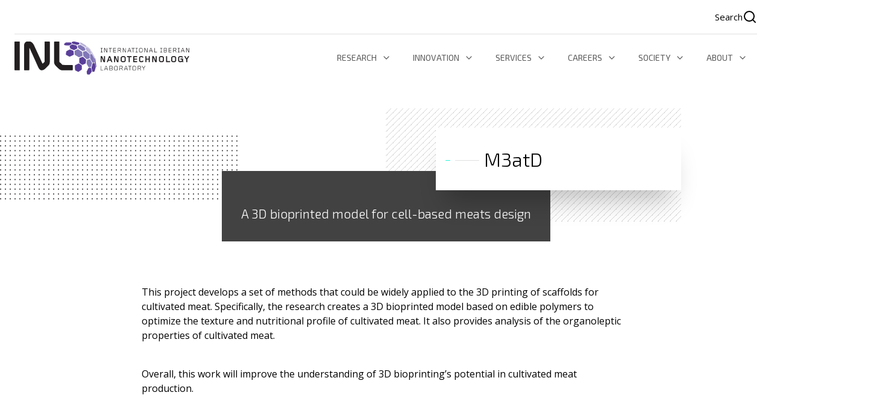

--- FILE ---
content_type: text/html; charset=UTF-8
request_url: https://inl.int/projects/m3atd/
body_size: 24662
content:
<!DOCTYPE html>
<html lang="en">
  <head><meta charset="UTF-8"><script>if(navigator.userAgent.match(/MSIE|Internet Explorer/i)||navigator.userAgent.match(/Trident\/7\..*?rv:11/i)){var href=document.location.href;if(!href.match(/[?&]nowprocket/)){if(href.indexOf("?")==-1){if(href.indexOf("#")==-1){document.location.href=href+"?nowprocket=1"}else{document.location.href=href.replace("#","?nowprocket=1#")}}else{if(href.indexOf("#")==-1){document.location.href=href+"&nowprocket=1"}else{document.location.href=href.replace("#","&nowprocket=1#")}}}}</script><script>(()=>{class RocketLazyLoadScripts{constructor(){this.v="2.0.3",this.userEvents=["keydown","keyup","mousedown","mouseup","mousemove","mouseover","mouseenter","mouseout","mouseleave","touchmove","touchstart","touchend","touchcancel","wheel","click","dblclick","input","visibilitychange"],this.attributeEvents=["onblur","onclick","oncontextmenu","ondblclick","onfocus","onmousedown","onmouseenter","onmouseleave","onmousemove","onmouseout","onmouseover","onmouseup","onmousewheel","onscroll","onsubmit"]}async t(){this.i(),this.o(),/iP(ad|hone)/.test(navigator.userAgent)&&this.h(),this.u(),this.l(this),this.m(),this.k(this),this.p(this),this._(),await Promise.all([this.R(),this.L()]),this.lastBreath=Date.now(),this.S(this),this.P(),this.D(),this.O(),this.M(),await this.C(this.delayedScripts.normal),await this.C(this.delayedScripts.defer),await this.C(this.delayedScripts.async),this.F("domReady"),await this.T(),await this.j(),await this.I(),this.F("windowLoad"),await this.A(),window.dispatchEvent(new Event("rocket-allScriptsLoaded")),this.everythingLoaded=!0,this.lastTouchEnd&&await new Promise((t=>setTimeout(t,500-Date.now()+this.lastTouchEnd))),this.H(),this.F("all"),this.U(),this.W()}i(){this.CSPIssue=sessionStorage.getItem("rocketCSPIssue"),document.addEventListener("securitypolicyviolation",(t=>{this.CSPIssue||"script-src-elem"!==t.violatedDirective||"data"!==t.blockedURI||(this.CSPIssue=!0,sessionStorage.setItem("rocketCSPIssue",!0))}),{isRocket:!0})}o(){window.addEventListener("pageshow",(t=>{this.persisted=t.persisted,this.realWindowLoadedFired=!0}),{isRocket:!0}),window.addEventListener("pagehide",(()=>{this.onFirstUserAction=null}),{isRocket:!0})}h(){let t;function e(e){t=e}window.addEventListener("touchstart",e,{isRocket:!0}),window.addEventListener("touchend",(function i(o){Math.abs(o.changedTouches[0].pageX-t.changedTouches[0].pageX)<10&&Math.abs(o.changedTouches[0].pageY-t.changedTouches[0].pageY)<10&&o.timeStamp-t.timeStamp<200&&(o.target.dispatchEvent(new PointerEvent("click",{target:o.target,bubbles:!0,cancelable:!0,detail:1})),event.preventDefault(),window.removeEventListener("touchstart",e,{isRocket:!0}),window.removeEventListener("touchend",i,{isRocket:!0}))}),{isRocket:!0})}q(t){this.userActionTriggered||("mousemove"!==t.type||this.firstMousemoveIgnored?"keyup"===t.type||"mouseover"===t.type||"mouseout"===t.type||(this.userActionTriggered=!0,this.onFirstUserAction&&this.onFirstUserAction()):this.firstMousemoveIgnored=!0),"click"===t.type&&t.preventDefault(),this.savedUserEvents.length>0&&(t.stopPropagation(),t.stopImmediatePropagation()),"touchstart"===this.lastEvent&&"touchend"===t.type&&(this.lastTouchEnd=Date.now()),"click"===t.type&&(this.lastTouchEnd=0),this.lastEvent=t.type,this.savedUserEvents.push(t)}u(){this.savedUserEvents=[],this.userEventHandler=this.q.bind(this),this.userEvents.forEach((t=>window.addEventListener(t,this.userEventHandler,{passive:!1,isRocket:!0})))}U(){this.userEvents.forEach((t=>window.removeEventListener(t,this.userEventHandler,{passive:!1,isRocket:!0}))),this.savedUserEvents.forEach((t=>{t.target.dispatchEvent(new window[t.constructor.name](t.type,t))}))}m(){this.eventsMutationObserver=new MutationObserver((t=>{const e="return false";for(const i of t){if("attributes"===i.type){const t=i.target.getAttribute(i.attributeName);t&&t!==e&&(i.target.setAttribute("data-rocket-"+i.attributeName,t),i.target["rocket"+i.attributeName]=new Function("event",t),i.target.setAttribute(i.attributeName,e))}"childList"===i.type&&i.addedNodes.forEach((t=>{if(t.nodeType===Node.ELEMENT_NODE)for(const i of t.attributes)this.attributeEvents.includes(i.name)&&i.value&&""!==i.value&&(t.setAttribute("data-rocket-"+i.name,i.value),t["rocket"+i.name]=new Function("event",i.value),t.setAttribute(i.name,e))}))}})),this.eventsMutationObserver.observe(document,{subtree:!0,childList:!0,attributeFilter:this.attributeEvents})}H(){this.eventsMutationObserver.disconnect(),this.attributeEvents.forEach((t=>{document.querySelectorAll("[data-rocket-"+t+"]").forEach((e=>{e.setAttribute(t,e.getAttribute("data-rocket-"+t)),e.removeAttribute("data-rocket-"+t)}))}))}k(t){Object.defineProperty(HTMLElement.prototype,"onclick",{get(){return this.rocketonclick||null},set(e){this.rocketonclick=e,this.setAttribute(t.everythingLoaded?"onclick":"data-rocket-onclick","this.rocketonclick(event)")}})}S(t){function e(e,i){let o=e[i];e[i]=null,Object.defineProperty(e,i,{get:()=>o,set(s){t.everythingLoaded?o=s:e["rocket"+i]=o=s}})}e(document,"onreadystatechange"),e(window,"onload"),e(window,"onpageshow");try{Object.defineProperty(document,"readyState",{get:()=>t.rocketReadyState,set(e){t.rocketReadyState=e},configurable:!0}),document.readyState="loading"}catch(t){console.log("WPRocket DJE readyState conflict, bypassing")}}l(t){this.originalAddEventListener=EventTarget.prototype.addEventListener,this.originalRemoveEventListener=EventTarget.prototype.removeEventListener,this.savedEventListeners=[],EventTarget.prototype.addEventListener=function(e,i,o){o&&o.isRocket||!t.B(e,this)&&!t.userEvents.includes(e)||t.B(e,this)&&!t.userActionTriggered||e.startsWith("rocket-")||t.everythingLoaded?t.originalAddEventListener.call(this,e,i,o):t.savedEventListeners.push({target:this,remove:!1,type:e,func:i,options:o})},EventTarget.prototype.removeEventListener=function(e,i,o){o&&o.isRocket||!t.B(e,this)&&!t.userEvents.includes(e)||t.B(e,this)&&!t.userActionTriggered||e.startsWith("rocket-")||t.everythingLoaded?t.originalRemoveEventListener.call(this,e,i,o):t.savedEventListeners.push({target:this,remove:!0,type:e,func:i,options:o})}}F(t){"all"===t&&(EventTarget.prototype.addEventListener=this.originalAddEventListener,EventTarget.prototype.removeEventListener=this.originalRemoveEventListener),this.savedEventListeners=this.savedEventListeners.filter((e=>{let i=e.type,o=e.target||window;return"domReady"===t&&"DOMContentLoaded"!==i&&"readystatechange"!==i||("windowLoad"===t&&"load"!==i&&"readystatechange"!==i&&"pageshow"!==i||(this.B(i,o)&&(i="rocket-"+i),e.remove?o.removeEventListener(i,e.func,e.options):o.addEventListener(i,e.func,e.options),!1))}))}p(t){let e;function i(e){return t.everythingLoaded?e:e.split(" ").map((t=>"load"===t||t.startsWith("load.")?"rocket-jquery-load":t)).join(" ")}function o(o){function s(e){const s=o.fn[e];o.fn[e]=o.fn.init.prototype[e]=function(){return this[0]===window&&t.userActionTriggered&&("string"==typeof arguments[0]||arguments[0]instanceof String?arguments[0]=i(arguments[0]):"object"==typeof arguments[0]&&Object.keys(arguments[0]).forEach((t=>{const e=arguments[0][t];delete arguments[0][t],arguments[0][i(t)]=e}))),s.apply(this,arguments),this}}if(o&&o.fn&&!t.allJQueries.includes(o)){const e={DOMContentLoaded:[],"rocket-DOMContentLoaded":[]};for(const t in e)document.addEventListener(t,(()=>{e[t].forEach((t=>t()))}),{isRocket:!0});o.fn.ready=o.fn.init.prototype.ready=function(i){function s(){parseInt(o.fn.jquery)>2?setTimeout((()=>i.bind(document)(o))):i.bind(document)(o)}return t.realDomReadyFired?!t.userActionTriggered||t.fauxDomReadyFired?s():e["rocket-DOMContentLoaded"].push(s):e.DOMContentLoaded.push(s),o([])},s("on"),s("one"),s("off"),t.allJQueries.push(o)}e=o}t.allJQueries=[],o(window.jQuery),Object.defineProperty(window,"jQuery",{get:()=>e,set(t){o(t)}})}P(){const t=new Map;document.write=document.writeln=function(e){const i=document.currentScript,o=document.createRange(),s=i.parentElement;let n=t.get(i);void 0===n&&(n=i.nextSibling,t.set(i,n));const c=document.createDocumentFragment();o.setStart(c,0),c.appendChild(o.createContextualFragment(e)),s.insertBefore(c,n)}}async R(){return new Promise((t=>{this.userActionTriggered?t():this.onFirstUserAction=t}))}async L(){return new Promise((t=>{document.addEventListener("DOMContentLoaded",(()=>{this.realDomReadyFired=!0,t()}),{isRocket:!0})}))}async I(){return this.realWindowLoadedFired?Promise.resolve():new Promise((t=>{window.addEventListener("load",t,{isRocket:!0})}))}M(){this.pendingScripts=[];this.scriptsMutationObserver=new MutationObserver((t=>{for(const e of t)e.addedNodes.forEach((t=>{"SCRIPT"!==t.tagName||t.noModule||t.isWPRocket||this.pendingScripts.push({script:t,promise:new Promise((e=>{const i=()=>{const i=this.pendingScripts.findIndex((e=>e.script===t));i>=0&&this.pendingScripts.splice(i,1),e()};t.addEventListener("load",i,{isRocket:!0}),t.addEventListener("error",i,{isRocket:!0}),setTimeout(i,1e3)}))})}))})),this.scriptsMutationObserver.observe(document,{childList:!0,subtree:!0})}async j(){await this.J(),this.pendingScripts.length?(await this.pendingScripts[0].promise,await this.j()):this.scriptsMutationObserver.disconnect()}D(){this.delayedScripts={normal:[],async:[],defer:[]},document.querySelectorAll("script[type$=rocketlazyloadscript]").forEach((t=>{t.hasAttribute("data-rocket-src")?t.hasAttribute("async")&&!1!==t.async?this.delayedScripts.async.push(t):t.hasAttribute("defer")&&!1!==t.defer||"module"===t.getAttribute("data-rocket-type")?this.delayedScripts.defer.push(t):this.delayedScripts.normal.push(t):this.delayedScripts.normal.push(t)}))}async _(){await this.L();let t=[];document.querySelectorAll("script[type$=rocketlazyloadscript][data-rocket-src]").forEach((e=>{let i=e.getAttribute("data-rocket-src");if(i&&!i.startsWith("data:")){i.startsWith("//")&&(i=location.protocol+i);try{const o=new URL(i).origin;o!==location.origin&&t.push({src:o,crossOrigin:e.crossOrigin||"module"===e.getAttribute("data-rocket-type")})}catch(t){}}})),t=[...new Map(t.map((t=>[JSON.stringify(t),t]))).values()],this.N(t,"preconnect")}async $(t){if(await this.G(),!0!==t.noModule||!("noModule"in HTMLScriptElement.prototype))return new Promise((e=>{let i;function o(){(i||t).setAttribute("data-rocket-status","executed"),e()}try{if(navigator.userAgent.includes("Firefox/")||""===navigator.vendor||this.CSPIssue)i=document.createElement("script"),[...t.attributes].forEach((t=>{let e=t.nodeName;"type"!==e&&("data-rocket-type"===e&&(e="type"),"data-rocket-src"===e&&(e="src"),i.setAttribute(e,t.nodeValue))})),t.text&&(i.text=t.text),t.nonce&&(i.nonce=t.nonce),i.hasAttribute("src")?(i.addEventListener("load",o,{isRocket:!0}),i.addEventListener("error",(()=>{i.setAttribute("data-rocket-status","failed-network"),e()}),{isRocket:!0}),setTimeout((()=>{i.isConnected||e()}),1)):(i.text=t.text,o()),i.isWPRocket=!0,t.parentNode.replaceChild(i,t);else{const i=t.getAttribute("data-rocket-type"),s=t.getAttribute("data-rocket-src");i?(t.type=i,t.removeAttribute("data-rocket-type")):t.removeAttribute("type"),t.addEventListener("load",o,{isRocket:!0}),t.addEventListener("error",(i=>{this.CSPIssue&&i.target.src.startsWith("data:")?(console.log("WPRocket: CSP fallback activated"),t.removeAttribute("src"),this.$(t).then(e)):(t.setAttribute("data-rocket-status","failed-network"),e())}),{isRocket:!0}),s?(t.fetchPriority="high",t.removeAttribute("data-rocket-src"),t.src=s):t.src="data:text/javascript;base64,"+window.btoa(unescape(encodeURIComponent(t.text)))}}catch(i){t.setAttribute("data-rocket-status","failed-transform"),e()}}));t.setAttribute("data-rocket-status","skipped")}async C(t){const e=t.shift();return e?(e.isConnected&&await this.$(e),this.C(t)):Promise.resolve()}O(){this.N([...this.delayedScripts.normal,...this.delayedScripts.defer,...this.delayedScripts.async],"preload")}N(t,e){this.trash=this.trash||[];let i=!0;var o=document.createDocumentFragment();t.forEach((t=>{const s=t.getAttribute&&t.getAttribute("data-rocket-src")||t.src;if(s&&!s.startsWith("data:")){const n=document.createElement("link");n.href=s,n.rel=e,"preconnect"!==e&&(n.as="script",n.fetchPriority=i?"high":"low"),t.getAttribute&&"module"===t.getAttribute("data-rocket-type")&&(n.crossOrigin=!0),t.crossOrigin&&(n.crossOrigin=t.crossOrigin),t.integrity&&(n.integrity=t.integrity),t.nonce&&(n.nonce=t.nonce),o.appendChild(n),this.trash.push(n),i=!1}})),document.head.appendChild(o)}W(){this.trash.forEach((t=>t.remove()))}async T(){try{document.readyState="interactive"}catch(t){}this.fauxDomReadyFired=!0;try{await this.G(),document.dispatchEvent(new Event("rocket-readystatechange")),await this.G(),document.rocketonreadystatechange&&document.rocketonreadystatechange(),await this.G(),document.dispatchEvent(new Event("rocket-DOMContentLoaded")),await this.G(),window.dispatchEvent(new Event("rocket-DOMContentLoaded"))}catch(t){console.error(t)}}async A(){try{document.readyState="complete"}catch(t){}try{await this.G(),document.dispatchEvent(new Event("rocket-readystatechange")),await this.G(),document.rocketonreadystatechange&&document.rocketonreadystatechange(),await this.G(),window.dispatchEvent(new Event("rocket-load")),await this.G(),window.rocketonload&&window.rocketonload(),await this.G(),this.allJQueries.forEach((t=>t(window).trigger("rocket-jquery-load"))),await this.G();const t=new Event("rocket-pageshow");t.persisted=this.persisted,window.dispatchEvent(t),await this.G(),window.rocketonpageshow&&window.rocketonpageshow({persisted:this.persisted})}catch(t){console.error(t)}}async G(){Date.now()-this.lastBreath>45&&(await this.J(),this.lastBreath=Date.now())}async J(){return document.hidden?new Promise((t=>setTimeout(t))):new Promise((t=>requestAnimationFrame(t)))}B(t,e){return e===document&&"readystatechange"===t||(e===document&&"DOMContentLoaded"===t||(e===window&&"DOMContentLoaded"===t||(e===window&&"load"===t||e===window&&"pageshow"===t)))}static run(){(new RocketLazyLoadScripts).t()}}RocketLazyLoadScripts.run()})();</script>
    
    <meta name="viewport" content="width=device-width, initial-scale=1 viewport-fit=cover">
    <title>
        M3atD - INL    </title>
    <link rel="preconnect" href="https://fonts.googleapis.com">
    <link rel="preconnect" href="https://fonts.gstatic.com" crossorigin>
    <link href="https://fonts.googleapis.com/css2?family=Exo+2:wght@300;400;600&family=Open+Sans:wght@400;600&display=swap" rel="stylesheet">
    <link data-minify="1" rel="stylesheet" href="https://inl.int/wp-content/cache/min/1/wp-content/themes/inl/style.css?ver=1768233481" type="text/css"/>
    <meta name='robots' content='index, follow, max-image-preview:large, max-snippet:-1, max-video-preview:-1' />

	<!-- This site is optimized with the Yoast SEO plugin v26.5 - https://yoast.com/wordpress/plugins/seo/ -->
	<link rel="canonical" href="https://www.inl.int/projects/m3atd/" />
	<meta property="og:locale" content="en_GB" />
	<meta property="og:type" content="article" />
	<meta property="og:title" content="M3atD - INL" />
	<meta property="og:description" content="A 3D bioprinted model for cell-based meats design" />
	<meta property="og:url" content="https://www.inl.int/projects/m3atd/" />
	<meta property="og:site_name" content="INL" />
	<meta name="twitter:card" content="summary_large_image" />
	<meta name="twitter:label1" content="Estimated reading time" />
	<meta name="twitter:data1" content="1 minute" />
	<script type="application/ld+json" class="yoast-schema-graph">{"@context":"https://schema.org","@graph":[{"@type":"WebPage","@id":"https://www.inl.int/projects/m3atd/","url":"https://www.inl.int/projects/m3atd/","name":"M3atD - INL","isPartOf":{"@id":"https://inl.int/#website"},"datePublished":"2026-01-19T07:00:24+00:00","breadcrumb":{"@id":"https://www.inl.int/projects/m3atd/#breadcrumb"},"inLanguage":"en-GB","potentialAction":[{"@type":"ReadAction","target":["https://www.inl.int/projects/m3atd/"]}]},{"@type":"BreadcrumbList","@id":"https://www.inl.int/projects/m3atd/#breadcrumb","itemListElement":[{"@type":"ListItem","position":1,"name":"Home","item":"https://inl.int/"},{"@type":"ListItem","position":2,"name":"M3atD"}]},{"@type":"WebSite","@id":"https://inl.int/#website","url":"https://inl.int/","name":"INL","description":"International Iberian Nanotechnology Laboratory","potentialAction":[{"@type":"SearchAction","target":{"@type":"EntryPoint","urlTemplate":"https://inl.int/?s={search_term_string}"},"query-input":{"@type":"PropertyValueSpecification","valueRequired":true,"valueName":"search_term_string"}}],"inLanguage":"en-GB"}]}</script>
	<!-- / Yoast SEO plugin. -->


<link rel="alternate" title="oEmbed (JSON)" type="application/json+oembed" href="https://inl.int/wp-json/oembed/1.0/embed?url=https%3A%2F%2Finl.int%2Fprojects%2Fm3atd%2F" />
<link rel="alternate" title="oEmbed (XML)" type="text/xml+oembed" href="https://inl.int/wp-json/oembed/1.0/embed?url=https%3A%2F%2Finl.int%2Fprojects%2Fm3atd%2F&#038;format=xml" />
<style id='wp-img-auto-sizes-contain-inline-css' type='text/css'>
img:is([sizes=auto i],[sizes^="auto," i]){contain-intrinsic-size:3000px 1500px}
/*# sourceURL=wp-img-auto-sizes-contain-inline-css */
</style>
<style id='wp-emoji-styles-inline-css' type='text/css'>

	img.wp-smiley, img.emoji {
		display: inline !important;
		border: none !important;
		box-shadow: none !important;
		height: 1em !important;
		width: 1em !important;
		margin: 0 0.07em !important;
		vertical-align: -0.1em !important;
		background: none !important;
		padding: 0 !important;
	}
/*# sourceURL=wp-emoji-styles-inline-css */
</style>
<link rel='stylesheet' id='wp-block-library-css' href='https://inl.int/wp-includes/css/dist/block-library/style.min.css?ver=6.9' type='text/css' media='all' />
<style id='classic-theme-styles-inline-css' type='text/css'>
/*! This file is auto-generated */
.wp-block-button__link{color:#fff;background-color:#32373c;border-radius:9999px;box-shadow:none;text-decoration:none;padding:calc(.667em + 2px) calc(1.333em + 2px);font-size:1.125em}.wp-block-file__button{background:#32373c;color:#fff;text-decoration:none}
/*# sourceURL=/wp-includes/css/classic-themes.min.css */
</style>
<style id='global-styles-inline-css' type='text/css'>
:root{--wp--preset--aspect-ratio--square: 1;--wp--preset--aspect-ratio--4-3: 4/3;--wp--preset--aspect-ratio--3-4: 3/4;--wp--preset--aspect-ratio--3-2: 3/2;--wp--preset--aspect-ratio--2-3: 2/3;--wp--preset--aspect-ratio--16-9: 16/9;--wp--preset--aspect-ratio--9-16: 9/16;--wp--preset--color--black: #000000;--wp--preset--color--cyan-bluish-gray: #abb8c3;--wp--preset--color--white: #ffffff;--wp--preset--color--pale-pink: #f78da7;--wp--preset--color--vivid-red: #cf2e2e;--wp--preset--color--luminous-vivid-orange: #ff6900;--wp--preset--color--luminous-vivid-amber: #fcb900;--wp--preset--color--light-green-cyan: #7bdcb5;--wp--preset--color--vivid-green-cyan: #00d084;--wp--preset--color--pale-cyan-blue: #8ed1fc;--wp--preset--color--vivid-cyan-blue: #0693e3;--wp--preset--color--vivid-purple: #9b51e0;--wp--preset--gradient--vivid-cyan-blue-to-vivid-purple: linear-gradient(135deg,rgb(6,147,227) 0%,rgb(155,81,224) 100%);--wp--preset--gradient--light-green-cyan-to-vivid-green-cyan: linear-gradient(135deg,rgb(122,220,180) 0%,rgb(0,208,130) 100%);--wp--preset--gradient--luminous-vivid-amber-to-luminous-vivid-orange: linear-gradient(135deg,rgb(252,185,0) 0%,rgb(255,105,0) 100%);--wp--preset--gradient--luminous-vivid-orange-to-vivid-red: linear-gradient(135deg,rgb(255,105,0) 0%,rgb(207,46,46) 100%);--wp--preset--gradient--very-light-gray-to-cyan-bluish-gray: linear-gradient(135deg,rgb(238,238,238) 0%,rgb(169,184,195) 100%);--wp--preset--gradient--cool-to-warm-spectrum: linear-gradient(135deg,rgb(74,234,220) 0%,rgb(151,120,209) 20%,rgb(207,42,186) 40%,rgb(238,44,130) 60%,rgb(251,105,98) 80%,rgb(254,248,76) 100%);--wp--preset--gradient--blush-light-purple: linear-gradient(135deg,rgb(255,206,236) 0%,rgb(152,150,240) 100%);--wp--preset--gradient--blush-bordeaux: linear-gradient(135deg,rgb(254,205,165) 0%,rgb(254,45,45) 50%,rgb(107,0,62) 100%);--wp--preset--gradient--luminous-dusk: linear-gradient(135deg,rgb(255,203,112) 0%,rgb(199,81,192) 50%,rgb(65,88,208) 100%);--wp--preset--gradient--pale-ocean: linear-gradient(135deg,rgb(255,245,203) 0%,rgb(182,227,212) 50%,rgb(51,167,181) 100%);--wp--preset--gradient--electric-grass: linear-gradient(135deg,rgb(202,248,128) 0%,rgb(113,206,126) 100%);--wp--preset--gradient--midnight: linear-gradient(135deg,rgb(2,3,129) 0%,rgb(40,116,252) 100%);--wp--preset--font-size--small: 13px;--wp--preset--font-size--medium: 20px;--wp--preset--font-size--large: 36px;--wp--preset--font-size--x-large: 42px;--wp--preset--spacing--20: 0.44rem;--wp--preset--spacing--30: 0.67rem;--wp--preset--spacing--40: 1rem;--wp--preset--spacing--50: 1.5rem;--wp--preset--spacing--60: 2.25rem;--wp--preset--spacing--70: 3.38rem;--wp--preset--spacing--80: 5.06rem;--wp--preset--shadow--natural: 6px 6px 9px rgba(0, 0, 0, 0.2);--wp--preset--shadow--deep: 12px 12px 50px rgba(0, 0, 0, 0.4);--wp--preset--shadow--sharp: 6px 6px 0px rgba(0, 0, 0, 0.2);--wp--preset--shadow--outlined: 6px 6px 0px -3px rgb(255, 255, 255), 6px 6px rgb(0, 0, 0);--wp--preset--shadow--crisp: 6px 6px 0px rgb(0, 0, 0);}:where(.is-layout-flex){gap: 0.5em;}:where(.is-layout-grid){gap: 0.5em;}body .is-layout-flex{display: flex;}.is-layout-flex{flex-wrap: wrap;align-items: center;}.is-layout-flex > :is(*, div){margin: 0;}body .is-layout-grid{display: grid;}.is-layout-grid > :is(*, div){margin: 0;}:where(.wp-block-columns.is-layout-flex){gap: 2em;}:where(.wp-block-columns.is-layout-grid){gap: 2em;}:where(.wp-block-post-template.is-layout-flex){gap: 1.25em;}:where(.wp-block-post-template.is-layout-grid){gap: 1.25em;}.has-black-color{color: var(--wp--preset--color--black) !important;}.has-cyan-bluish-gray-color{color: var(--wp--preset--color--cyan-bluish-gray) !important;}.has-white-color{color: var(--wp--preset--color--white) !important;}.has-pale-pink-color{color: var(--wp--preset--color--pale-pink) !important;}.has-vivid-red-color{color: var(--wp--preset--color--vivid-red) !important;}.has-luminous-vivid-orange-color{color: var(--wp--preset--color--luminous-vivid-orange) !important;}.has-luminous-vivid-amber-color{color: var(--wp--preset--color--luminous-vivid-amber) !important;}.has-light-green-cyan-color{color: var(--wp--preset--color--light-green-cyan) !important;}.has-vivid-green-cyan-color{color: var(--wp--preset--color--vivid-green-cyan) !important;}.has-pale-cyan-blue-color{color: var(--wp--preset--color--pale-cyan-blue) !important;}.has-vivid-cyan-blue-color{color: var(--wp--preset--color--vivid-cyan-blue) !important;}.has-vivid-purple-color{color: var(--wp--preset--color--vivid-purple) !important;}.has-black-background-color{background-color: var(--wp--preset--color--black) !important;}.has-cyan-bluish-gray-background-color{background-color: var(--wp--preset--color--cyan-bluish-gray) !important;}.has-white-background-color{background-color: var(--wp--preset--color--white) !important;}.has-pale-pink-background-color{background-color: var(--wp--preset--color--pale-pink) !important;}.has-vivid-red-background-color{background-color: var(--wp--preset--color--vivid-red) !important;}.has-luminous-vivid-orange-background-color{background-color: var(--wp--preset--color--luminous-vivid-orange) !important;}.has-luminous-vivid-amber-background-color{background-color: var(--wp--preset--color--luminous-vivid-amber) !important;}.has-light-green-cyan-background-color{background-color: var(--wp--preset--color--light-green-cyan) !important;}.has-vivid-green-cyan-background-color{background-color: var(--wp--preset--color--vivid-green-cyan) !important;}.has-pale-cyan-blue-background-color{background-color: var(--wp--preset--color--pale-cyan-blue) !important;}.has-vivid-cyan-blue-background-color{background-color: var(--wp--preset--color--vivid-cyan-blue) !important;}.has-vivid-purple-background-color{background-color: var(--wp--preset--color--vivid-purple) !important;}.has-black-border-color{border-color: var(--wp--preset--color--black) !important;}.has-cyan-bluish-gray-border-color{border-color: var(--wp--preset--color--cyan-bluish-gray) !important;}.has-white-border-color{border-color: var(--wp--preset--color--white) !important;}.has-pale-pink-border-color{border-color: var(--wp--preset--color--pale-pink) !important;}.has-vivid-red-border-color{border-color: var(--wp--preset--color--vivid-red) !important;}.has-luminous-vivid-orange-border-color{border-color: var(--wp--preset--color--luminous-vivid-orange) !important;}.has-luminous-vivid-amber-border-color{border-color: var(--wp--preset--color--luminous-vivid-amber) !important;}.has-light-green-cyan-border-color{border-color: var(--wp--preset--color--light-green-cyan) !important;}.has-vivid-green-cyan-border-color{border-color: var(--wp--preset--color--vivid-green-cyan) !important;}.has-pale-cyan-blue-border-color{border-color: var(--wp--preset--color--pale-cyan-blue) !important;}.has-vivid-cyan-blue-border-color{border-color: var(--wp--preset--color--vivid-cyan-blue) !important;}.has-vivid-purple-border-color{border-color: var(--wp--preset--color--vivid-purple) !important;}.has-vivid-cyan-blue-to-vivid-purple-gradient-background{background: var(--wp--preset--gradient--vivid-cyan-blue-to-vivid-purple) !important;}.has-light-green-cyan-to-vivid-green-cyan-gradient-background{background: var(--wp--preset--gradient--light-green-cyan-to-vivid-green-cyan) !important;}.has-luminous-vivid-amber-to-luminous-vivid-orange-gradient-background{background: var(--wp--preset--gradient--luminous-vivid-amber-to-luminous-vivid-orange) !important;}.has-luminous-vivid-orange-to-vivid-red-gradient-background{background: var(--wp--preset--gradient--luminous-vivid-orange-to-vivid-red) !important;}.has-very-light-gray-to-cyan-bluish-gray-gradient-background{background: var(--wp--preset--gradient--very-light-gray-to-cyan-bluish-gray) !important;}.has-cool-to-warm-spectrum-gradient-background{background: var(--wp--preset--gradient--cool-to-warm-spectrum) !important;}.has-blush-light-purple-gradient-background{background: var(--wp--preset--gradient--blush-light-purple) !important;}.has-blush-bordeaux-gradient-background{background: var(--wp--preset--gradient--blush-bordeaux) !important;}.has-luminous-dusk-gradient-background{background: var(--wp--preset--gradient--luminous-dusk) !important;}.has-pale-ocean-gradient-background{background: var(--wp--preset--gradient--pale-ocean) !important;}.has-electric-grass-gradient-background{background: var(--wp--preset--gradient--electric-grass) !important;}.has-midnight-gradient-background{background: var(--wp--preset--gradient--midnight) !important;}.has-small-font-size{font-size: var(--wp--preset--font-size--small) !important;}.has-medium-font-size{font-size: var(--wp--preset--font-size--medium) !important;}.has-large-font-size{font-size: var(--wp--preset--font-size--large) !important;}.has-x-large-font-size{font-size: var(--wp--preset--font-size--x-large) !important;}
:where(.wp-block-post-template.is-layout-flex){gap: 1.25em;}:where(.wp-block-post-template.is-layout-grid){gap: 1.25em;}
:where(.wp-block-term-template.is-layout-flex){gap: 1.25em;}:where(.wp-block-term-template.is-layout-grid){gap: 1.25em;}
:where(.wp-block-columns.is-layout-flex){gap: 2em;}:where(.wp-block-columns.is-layout-grid){gap: 2em;}
:root :where(.wp-block-pullquote){font-size: 1.5em;line-height: 1.6;}
/*# sourceURL=global-styles-inline-css */
</style>
<link rel='stylesheet' id='cmplz-general-css' href='https://inl.int/wp-content/plugins/complianz-gdpr/assets/css/cookieblocker.min.css?ver=1765463331' type='text/css' media='all' />
<link data-minify="1" rel='stylesheet' id='inl-style-css' href='https://inl.int/wp-content/cache/min/1/wp-content/themes/inl/build.css?ver=1768233482' type='text/css' media='all' />
<script type="rocketlazyloadscript" data-rocket-type="text/javascript" data-rocket-src="https://inl.int/wp-content/plugins/google-analytics-for-wordpress/assets/js/frontend-gtag.min.js?ver=9.10.1" id="monsterinsights-frontend-script-js" async="async" data-wp-strategy="async"></script>
<script data-cfasync="false" data-wpfc-render="false" type="text/javascript" id='monsterinsights-frontend-script-js-extra'>/* <![CDATA[ */
var monsterinsights_frontend = {"js_events_tracking":"true","download_extensions":"doc,pdf,ppt,zip,xls,docx,pptx,xlsx","inbound_paths":"[{\"path\":\"\\\/go\\\/\",\"label\":\"affiliate\"},{\"path\":\"\\\/recommend\\\/\",\"label\":\"affiliate\"}]","home_url":"https:\/\/inl.int","hash_tracking":"false","v4_id":"G-H2ZKC3QTF4"};/* ]]> */
</script>
<script type="rocketlazyloadscript" data-rocket-type="text/javascript" data-rocket-src="https://inl.int/wp-includes/js/jquery/jquery.min.js?ver=3.7.1" id="jquery-core-js"></script>
<script type="rocketlazyloadscript" data-rocket-type="text/javascript" data-rocket-src="https://inl.int/wp-includes/js/jquery/jquery-migrate.min.js?ver=3.4.1" id="jquery-migrate-js"></script>
<link rel="https://api.w.org/" href="https://inl.int/wp-json/" /><link rel="alternate" title="JSON" type="application/json" href="https://inl.int/wp-json/wp/v2/funded_project/41977" /><link rel="EditURI" type="application/rsd+xml" title="RSD" href="https://inl.int/xmlrpc.php?rsd" />
<meta name="generator" content="WordPress 6.9" />
<link rel='shortlink' href='https://inl.int/?p=41977' />
			<style>.cmplz-hidden {
					display: none !important;
				}</style><meta name="generator" content="Elementor 3.33.4; features: e_font_icon_svg, additional_custom_breakpoints; settings: css_print_method-external, google_font-enabled, font_display-swap">
			<style>
				.e-con.e-parent:nth-of-type(n+4):not(.e-lazyloaded):not(.e-no-lazyload),
				.e-con.e-parent:nth-of-type(n+4):not(.e-lazyloaded):not(.e-no-lazyload) * {
					background-image: none !important;
				}
				@media screen and (max-height: 1024px) {
					.e-con.e-parent:nth-of-type(n+3):not(.e-lazyloaded):not(.e-no-lazyload),
					.e-con.e-parent:nth-of-type(n+3):not(.e-lazyloaded):not(.e-no-lazyload) * {
						background-image: none !important;
					}
				}
				@media screen and (max-height: 640px) {
					.e-con.e-parent:nth-of-type(n+2):not(.e-lazyloaded):not(.e-no-lazyload),
					.e-con.e-parent:nth-of-type(n+2):not(.e-lazyloaded):not(.e-no-lazyload) * {
						background-image: none !important;
					}
				}
			</style>
			<link rel="icon" href="https://inl.int/wp-content/uploads/2023/06/FAVICON_INL-120x120.png" sizes="32x32" />
<link rel="icon" href="https://inl.int/wp-content/uploads/2023/06/FAVICON_INL-300x300.png" sizes="192x192" />
<link rel="apple-touch-icon" href="https://inl.int/wp-content/uploads/2023/06/FAVICON_INL-300x300.png" />
<meta name="msapplication-TileImage" content="https://inl.int/wp-content/uploads/2023/06/FAVICON_INL-300x300.png" />
<noscript><style id="rocket-lazyload-nojs-css">.rll-youtube-player, [data-lazy-src]{display:none !important;}</style></noscript>	<!-- Google tag (gtag.js) -->
    <script type="text/plain" data-service="google-analytics" data-category="statistics" async data-cmplz-src="https://www.googletagmanager.com/gtag/js?id=G-D9KT2X3CM3"></script>
    <script type="rocketlazyloadscript">
      window.dataLayer = window.dataLayer || [];
      function gtag(){dataLayer.push(arguments);}
      gtag('js', new Date());
    
      gtag('config', 'G-D9KT2X3CM3');
    </script>
    
    <script type="application/ld+json">
    {
      "@context": "https://schema.org",
      "@type": "ResearchOrganization",
      "name": "INL - International Iberian Nanotechnology Laboratory",
      "alternateName": "Laboratório Ibérico Internacional de Nanotecnologia",
      "url": "https://inl.int/",
      "logo": "https://inl.int/wp-content/uploads/2018/10/inl-logo.png",
      "description": "The INL International Iberian Nanotechnology Laboratory is an intergovernmental research organization founded by the governments of Portugal and Spain, dedicated to interdisciplinary research and development in nanoscience and nanotechnology.",
      "address": {
        "@type": "PostalAddress",
        "streetAddress": "Avenida Mestre José Veiga s/n",
        "addressLocality": "Braga",
        "postalCode": "4715-330",
        "addressCountry": "PT"
      },
      "location": {
        "@type": "Place",
        "geo": {
          "@type": "GeoCoordinates",
          "latitude": 41.554556,
          "longitude": -8.400222
        },
        "address": {
          "@type": "PostalAddress",
          "streetAddress": "Avenida Mestre José Veiga s/n",
          "addressLocality": "Braga",
          "postalCode": "4715-330",
          "addressCountry": "PT"
        }
      },
      "contactPoint": [
        {
          "@type": "ContactPoint",
          "telephone": "+351-253-140-112",
          "contactType": "general inquiries",
          "email": "office@inl.int",
          "availableLanguage": ["English", "Portuguese", "Spanish"]
        },
        {
          "@type": "ContactPoint",
          "telephone": "+351-253-140-112",
          "contactType": "HR",
          "email": "hr.services@inl.int"
        }
      ],
      "sameAs": [
        "https://www.facebook.com/INLInternationalIberianNanotechnologyLaboratory",
        "https://twitter.com/INLnano",
        "https://www.linkedin.com/company/international-iberian-nanotechnology-laboratory",
        "https://www.instagram.com/inlnano/",
        "https://www.youtube.com/c/InternationalIberianNanotechnologyLaboratory"
      ]
    }
    </script>

  <meta name="generator" content="WP Rocket 3.19.1.2" data-wpr-features="wpr_delay_js wpr_minify_js wpr_lazyload_iframes wpr_image_dimensions wpr_minify_css wpr_desktop" /></head>
	
	<style>
		@media (max-width: calc(1199px)) {
			.header-navs__wrapper {
				display: none;				
			}

			.has-menu-open .header-navs__wrapper {
				display: block;
			}	
			
			.slide__img__wrapper {
				margin: 0 !important;
				height: calc(100vh - 160px);
				min-height: 500px;
				max-height: 750px;
			}
			
			.home .section__wrapper .section__inner > section:first-child {
				height: calc(100vh - 160px);
				min-height: 500px;
				max-height: 750px;
			}
			
			.slider__inner.animated>* {
				opacity: 1 !important;
				transform: unset !important;
				-webkit-transform: unset !important;
			}
			.teasers-related__list>* {
				opacity: 1 !important;
				transform: unset !important;
				-webkit-transform: unset !important;
			}
		}
		@media (max-width: calc(767px)) {
			/* CSS crítico inline no <head> */
			:root { --header_h: 70px; } /* ajusta ao design real */
			header.header {
				min-height: var(--header_h);
				left:0;
				right: 0; 
				padding: var(--gd_gutter_mobile);
			}
			.header__container {
				position: relative;
				gap: 0 var(--gd_unit);
				grid-template-columns: minmax(0,auto) minmax(0,1fr) repeat(2,minmax(0,var(--gd_gutter_tablet)));
				grid-template-areas: "logo . toggle search" "nav nav nav nav";
			}
			.header__container {
				display: grid;
				-webkit-box-align: center;
				align-items: center;
			}
			.header__logo {
				width: 200px;
			}	
			/* Evita transições de height no load (causam CLS) */
			.header__container,
			.header__search__wrapper,
			.header-navs__wrapper {
			  transition: none !important; /* só no estado inicial/critico */
			}

			.home .slide__img__wrapper {				
				height: 580px;
			}
			.home .inl-slider .flickity-page-dots {
				left: 0 !important;
			}
			.home .section__wrapper .section__inner > section:first-child {
				height: 580px;
			}
			.home .section__wrapper .section__inner > section:not(:first-child) {
			  opacity: 0;
			  animation: fadeIn 1s ease forwards;
			  min-height: 340px;
			}	
			
			
            
            .inl-slider.slider__wrapper .slider__inner {
                max-height: 580px;
            }
            

			/* Keyframes */
			@keyframes fadeIn {
			  0% {
				opacity: 0;
			  }
			  50% {
				opacity: 0;
			  }
			  100% {
				opacity: 1;
			  }
			}
		}
	</style>





  <body data-cmplz=1 class="wp-singular funded_project-template-default single single-funded_project postid-41977 single-format-standard wp-theme-inl elementor-default elementor-kit-54034" >

<header data-rocket-location-hash="9496dc44cbda5cdebb84f02bfc4ab41b" class="header">

  <div data-rocket-location-hash="215a35ab4040269060842472caf87888" class="header__container">

    <a class="header__logo" title="INL home" href="/"></a>

    <button class="header-toggle" aria-label="menu navigation toggle">
      <span class="header-toggle__icon"></span>
    </button>


    <div data-rocket-location-hash="42915497383ecc2886a6ad198275c812" class="header__search__wrapper">
      <button aria-label="site search" class="header__search"></button>
    </div>

    <div data-rocket-location-hash="7733dde1947550abf68619c5fc64dc2f" class="header-navs__wrapper">

      
<nav class="header-main-nav__wrapper" aria-label='primary'>
  <ul class="header-main-nav">
          <li class="header-main-nav__item menu-item-has-children">
        <a class="header-main-nav__link" target="" href="https://inl.int/research/">
          <span class="header-main-nav__link__inner">
            Research          </span>
        </a>

                  <ul class="header-main-nav">
                  <li class="header-main-nav__item">
        <a class="header-main-nav__link" target="" href="https://inl.int/research/information-and-communication-technologies/">
          <span class="header-main-nav__link__inner">
            Information and Communication Technologies          </span>
        </a>

              </li>
      <li class="header-main-nav__item">
        <a class="header-main-nav__link" target="" href="https://inl.int/research/energy-and-environment/">
          <span class="header-main-nav__link__inner">
            Energy and Environment          </span>
        </a>

              </li>
      <li class="header-main-nav__item">
        <a class="header-main-nav__link" target="" href="https://inl.int/research/life-sciences/">
          <span class="header-main-nav__link__inner">
            Life Sciences          </span>
        </a>

              </li>
      <li class="header-main-nav__item">
        <a class="header-main-nav__link" target="" href="https://inl.int/research-groups/">
          <span class="header-main-nav__link__inner">
            Research Groups          </span>
        </a>

              </li>
      <li class="header-main-nav__item">
        <a class="header-main-nav__link" target="" href="https://inl.int/projects/">
          <span class="header-main-nav__link__inner">
            Projects          </span>
        </a>

              </li>
          </ul>
              </li>
      <li class="header-main-nav__item menu-item-has-children">
        <a class="header-main-nav__link" target="" href="https://inl.int/innovation/">
          <span class="header-main-nav__link__inner">
            Innovation          </span>
        </a>

                  <ul class="header-main-nav">
                  <li class="header-main-nav__item">
        <a class="header-main-nav__link" target="" href="https://inl.int/innovation/technology-development-and-deployment-2/">
          <span class="header-main-nav__link__inner">
            Technology Development &#038; Deployment          </span>
        </a>

              </li>
      <li class="header-main-nav__item">
        <a class="header-main-nav__link" target="" href="https://inl.int/innovation/technology-showcase/">
          <span class="header-main-nav__link__inner">
            INL Technology Showcase          </span>
        </a>

              </li>
      <li class="header-main-nav__item">
        <a class="header-main-nav__link" target="" href="https://inl.int/innovation/ecosystem/">
          <span class="header-main-nav__link__inner">
            Innovation Ecosystem          </span>
        </a>

              </li>
          </ul>
              </li>
      <li class="header-main-nav__item menu-item-has-children">
        <a class="header-main-nav__link" target="" href="https://inl.int/services/">
          <span class="header-main-nav__link__inner">
            Services          </span>
        </a>

                  <ul class="header-main-nav">
                  <li class="header-main-nav__item menu-item-has-children">
        <a class="header-main-nav__link" target="" href="https://inl.int/services/research-core-facilities/">
          <span class="header-main-nav__link__inner">
            Research Core Facilities          </span>
        </a>

                  <ul class="header-main-nav">
                  <li class="header-main-nav__item">
        <a class="header-main-nav__link" target="" href="https://inl.int/services/research-core-facilities/electron-microscopy-and-x-rays/">
          <span class="header-main-nav__link__inner">
            Electron Microscopy and X-Rays          </span>
        </a>

              </li>
      <li class="header-main-nav__item">
        <a class="header-main-nav__link" target="" href="https://inl.int/services/research-core-facilities/micro-and-nanofabrication/">
          <span class="header-main-nav__link__inner">
            Micro and Nanofabrication          </span>
        </a>

              </li>
      <li class="header-main-nav__item">
        <a class="header-main-nav__link" target="" href="https://inl.int/services/research-core-facilities/nanophotonics-bioimaging/">
          <span class="header-main-nav__link__inner">
            Nanophotonics &amp; Bioimaging          </span>
        </a>

              </li>
      <li class="header-main-nav__item">
        <a class="header-main-nav__link" target="" href="https://inl.int/services/research-core-facilities/materials-characterisation/">
          <span class="header-main-nav__link__inner">
            Material Testing          </span>
        </a>

              </li>
          </ul>
              </li>
      <li class="header-main-nav__item">
        <a class="header-main-nav__link" target="" href="https://inl.int/services/rd-services/">
          <span class="header-main-nav__link__inner">
            R&#038;D services          </span>
        </a>

              </li>
      <li class="header-main-nav__item">
        <a class="header-main-nav__link" target="" href="https://inl.int/services/additional-services/">
          <span class="header-main-nav__link__inner">
            Additional Services          </span>
        </a>

              </li>
          </ul>
              </li>
      <li class="header-main-nav__item menu-item-has-children">
        <a class="header-main-nav__link" target="" href="https://careers.inl.int/">
          <span class="header-main-nav__link__inner">
            Careers          </span>
        </a>

                  <ul class="header-main-nav">
                  <li class="header-main-nav__item">
        <a class="header-main-nav__link" target="" href="https://www.careers.inl.int/professionals">
          <span class="header-main-nav__link__inner">
            Open Positions          </span>
        </a>

              </li>
      <li class="header-main-nav__item">
        <a class="header-main-nav__link" target="" href="https://www.careers.inl.int/associates">
          <span class="header-main-nav__link__inner">
            Associates          </span>
        </a>

              </li>
      <li class="header-main-nav__item">
        <a class="header-main-nav__link" target="" href="https://www.careers.inl.int/academic-opportunities">
          <span class="header-main-nav__link__inner">
            Academic Opportunities          </span>
        </a>

              </li>
      <li class="header-main-nav__item">
        <a class="header-main-nav__link" target="" href="https://inl.int/inl-postgraduate-school/">
          <span class="header-main-nav__link__inner">
            Postgraduate School          </span>
        </a>

              </li>
      <li class="header-main-nav__item">
        <a class="header-main-nav__link" target="" href="https://inl.int/human-resources-strategy-for-researchers-hrs4r/">
          <span class="header-main-nav__link__inner">
            HR Strategy for Researchers          </span>
        </a>

              </li>
      <li class="header-main-nav__item">
        <a class="header-main-nav__link" target="" href="https://inl.int/early-stage-researchers-association/">
          <span class="header-main-nav__link__inner">
            Early-Stage Researchers Association          </span>
        </a>

              </li>
          </ul>
              </li>
      <li class="header-main-nav__item menu-item-has-children">
        <a class="header-main-nav__link" target="" href="https://inl.int/society/">
          <span class="header-main-nav__link__inner">
            Society          </span>
        </a>

                  <ul class="header-main-nav">
                  <li class="header-main-nav__item">
        <a class="header-main-nav__link" target="_blank" href="https://scaleexperiences.inl.int/">
          <span class="header-main-nav__link__inner">
            Outreach and Public Engagement          </span>
        </a>

              </li>
      <li class="header-main-nav__item">
        <a class="header-main-nav__link" target="" href="https://inl.int/sustainabledevelopmentgoals/">
          <span class="header-main-nav__link__inner">
            Sustainable Development Goals (SDG)          </span>
        </a>

              </li>
      <li class="header-main-nav__item">
        <a class="header-main-nav__link" target="_blank" href="https://scaletravels.inl.int/">
          <span class="header-main-nav__link__inner">
            Science & Art          </span>
        </a>

              </li>
          </ul>
              </li>
      <li class="header-main-nav__item menu-item-has-children">
        <a class="header-main-nav__link" target="" href="https://inl.int/about/">
          <span class="header-main-nav__link__inner">
            About          </span>
        </a>

                  <ul class="header-main-nav">
                  <li class="header-main-nav__item">
        <a class="header-main-nav__link" target="" href="https://inl.int/inl-strategy/">
          <span class="header-main-nav__link__inner">
            INL Strategy          </span>
        </a>

              </li>
      <li class="header-main-nav__item">
        <a class="header-main-nav__link" target="" href="https://inl.int/about/international-status-and-history/">
          <span class="header-main-nav__link__inner">
            INL History and Governance          </span>
        </a>

              </li>
      <li class="header-main-nav__item">
        <a class="header-main-nav__link" target="" href="https://inl.int/responsible-research-and-innovation/">
          <span class="header-main-nav__link__inner">
            Responsible Research and Innovation (RRI)          </span>
        </a>

              </li>
      <li class="header-main-nav__item menu-item-has-children">
        <a class="header-main-nav__link" target="" href="https://inl.int/inladvisory-boards/">
          <span class="header-main-nav__link__inner">
            Advisory Boards          </span>
        </a>

                  <ul class="header-main-nav">
                  <li class="header-main-nav__item">
        <a class="header-main-nav__link" target="" href="https://inl.int/administration-advisory-board/">
          <span class="header-main-nav__link__inner">
            Administration Advisory Board          </span>
        </a>

              </li>
      <li class="header-main-nav__item">
        <a class="header-main-nav__link" target="" href="https://inl.int/scientific-advisory-board/">
          <span class="header-main-nav__link__inner">
            Scientific Advisory Board           </span>
        </a>

              </li>
      <li class="header-main-nav__item">
        <a class="header-main-nav__link" target="" href="https://inl.int/advisory-board-of-inl-core-facilities/">
          <span class="header-main-nav__link__inner">
            Advisory Board of INL Core Facilities          </span>
        </a>

              </li>
          </ul>
              </li>
      <li class="header-main-nav__item">
        <a class="header-main-nav__link" target="" href="https://inl.int/community/">
          <span class="header-main-nav__link__inner">
            INL Community          </span>
        </a>

              </li>
      <li class="header-main-nav__item">
        <a class="header-main-nav__link" target="" href="https://inl.int/about/facts-and-figures/">
          <span class="header-main-nav__link__inner">
            Facts & Figures          </span>
        </a>

              </li>
          </ul>
              </li>
  </ul>
</nav>

      <script type="rocketlazyloadscript">
document.addEventListener('DOMContentLoaded', function() {
    var span_header_search = document.querySelector('.span_header__search');
    var header_search = document.querySelector('.header__search');

    if (span_header_search && header_search) {
        span_header_search.addEventListener('click', function() {
            header_search.click();
        });
    }
});
</script>
<nav class="header-secondary-nav__wrapper" aria-label='secondary'>
        <span class="span_header__search">
          Search
          <button aria-label="site search" class="header__search"></button>
        </span>

  <!-- <ul class="header-secondary-nav">
          <li class="header-secondary-nav__item">
        <a class="header-secondary-nav__link" target="" href="https://www.careers.inl.int/professionals">
          <span class="header-secondary-nav__link__inner">
            Job Openings          </span>
        </a>
      </li>
  </ul> -->
</nav>


    </div>
  </div>

  <div data-rocket-location-hash="133eaeb1e7ebc717e2761b0dcd4c54d9" class="search__modal">
    <form role="search" method="get" id="searchform" class="searchform" action="https://inl.int/">
				<div>
					<label class="screen-reader-text" for="s">Search for:</label>
					<input type="text" value="" name="s" id="s" />
					<input type="submit" id="searchsubmit" value="Search" />
				</div>
			</form>
    <button class="search-modal__close" type="button" aria-label="close search"></button>
  </div>

  <div data-rocket-location-hash="ac0e720c54f075a10b41f9e19435ac1f" class="header-indicator">
    <div data-rocket-location-hash="ea4ccd58b3bd9514acab93034110dc28" class="header-indicator__bar"></div>
  </div>
   
</header>


<main data-rocket-location-hash="7af019f3aa7387f702e98b8911ecd038" role="main" class="main funded-project-intermediary">
  
<article data-rocket-location-hash="3b4238fd3fc49df913bf75334c36ecac" id="post-41977" class="post-41977 funded_project type-funded_project status-publish format-standard hentry funded_project_category-archived funded_project_category-the-good-food-institute">

  
<section data-rocket-location-hash="72f01bb5a9f7bf3d4db2ae51fed24e3d" aria-label="Funded Projects Intro" class="section__wrapper section__wrapper--intro funded-projects-landing__title__wrapper">
  <div class="section__inner">
    <div class="header-ccf">
      <div class="header-ccf__title__wrapper">
        <h1 class="header-ccf__title">
          M3atD        </h1>

        <div class="header-ccf-icon__wrapper">
          <div class="header-ccf-icon__inner">
            <img width="311" height="376" src="https://inl.int/wp-content/themes/inl/assets/icons-clusters/advanced-mat-comp.svg" alt="INL Cluster" loading="eager" class="header-ccf-icon" />
          </div>
        </div>
      </div>

      <p class="header-ccf__excerpt">
        A 3D bioprinted model for cell-based meats design      </p>
    </div>
      
  </div>
</section>

  <section data-rocket-location-hash="66da2fcc8867033d1f6d5dc4df441a65" arial-label="Body content" class="section__wrapper">
    <div class="section__inner 2">
      



<p><p>This project develops&nbsp;a set of methods that could be widely applied to the 3D printing of scaffolds for cultivated meat. Specifically, the research creates a 3D bioprinted model based on edible polymers to optimize the texture and nutritional profile of cultivated meat. It also provides analysis of the organoleptic properties of cultivated meat.</p>

<p>Overall, this work will improve the&nbsp;understanding of 3D bioprinting&rsquo;s potential in cultivated meat production.</p>
</p>



<section aria-label="Team List" class="wp-block-inl-blocks-teasers-project-team inl-project-team-teasers teasers-team__wrapper"><div class="teasers-project-team__inner"><ul class="teaser-project-team-list">

</ul></div></section>



<section aria-label="Project Details" class="wp-block-inl-blocks-project-breakdown inl-project-breakdown funded-project-detail-breakdown__wrapper">
    <div class="funded-project-detail-breakdown__inner">
        <div class="funded-project-detail-breakdown">
            
            <article class="wp-block-inl-blocks-project-breakdown-item funded-project-detail-breakdown__block is-budget-total">
                <p class="funded-project-detail-breakdown__label">Total Eligible Budget</p>
                <h3 class="funded-project-detail-breakdown__value">45,252.00 €</h3>
            </article>
            

            
            <article class="wp-block-inl-blocks-project-breakdown-item funded-project-detail-breakdown__block is-budget-inl">
                <p class="funded-project-detail-breakdown__label">INL Eligible Budget</p>
                <h3 class="funded-project-detail-breakdown__value">45,252.00 €</h3>
            </article>
            
            <article class="wp-block-inl-blocks-project-breakdown-item funded-project-detail-breakdown__block">
                <p class="funded-project-detail-breakdown__label">INL Funding</p>
                <h3 class="funded-project-detail-breakdown__value">45,252.00 €</h3>
            </article>	
            
            <article class="wp-block-inl-blocks-project-breakdown-item funded-project-detail-breakdown__block">
                <p class="funded-project-detail-breakdown__label">Start Date </p>
                <h3 class="funded-project-detail-breakdown__value">01-05-2020</h3>
            </article>
            
            
            <article class="wp-block-inl-blocks-project-breakdown-item funded-project-detail-breakdown__block">
                <p class="funded-project-detail-breakdown__label">End Date</p>
                <h3 class="funded-project-detail-breakdown__value">31-05-2022</h3>
            </article>
            
            
            <article class="wp-block-inl-blocks-project-breakdown-item funded-project-detail-breakdown__block">
                <p class="funded-project-detail-breakdown__label">Programme</p>
                <h3 class="funded-project-detail-breakdown__value">The Good Food Institute</h3>
            </article>
            
            
            <article class="wp-block-inl-blocks-project-breakdown-item funded-project-detail-breakdown__block">
                <p class="funded-project-detail-breakdown__label">Funding Framework</p>
                <h3 class="funded-project-detail-breakdown__value">The Good Food Institute</h3>
            </article>
            
            
            <article class="wp-block-inl-blocks-project-breakdown-item funded-project-detail-breakdown__block">
                <p class="funded-project-detail-breakdown__label">INL Role</p>
                <h3 class="funded-project-detail-breakdown__value">Coordinator</h3>
            </article>
            
            
            <article class="wp-block-inl-blocks-project-breakdown-item funded-project-detail-breakdown__block">
                <p class="funded-project-detail-breakdown__label">Scientific Project Manager</p>
                <h3 class="funded-project-detail-breakdown__value">Sara Oliveira</h3>
            </article>
            
            
        </div>
    </div>
</section>



<section aria-label="Partners List" class="wp-block-inl-blocks-link-box-list inl-list section__wrapper--center section__wrapper--intro">
<div class="section__inner section__inner--related">
    <h2 class="title-section-center">Partners</h2>
        <ul class="link-box-list">
        </ul>
    </div>
</section>


    </div>
  </section>

  
</article><!-- #post-41977 -->
</main>

  <footer data-rocket-location-hash="e1ea6a959112127d81df2797d2a07432" class="footer">

    <div data-rocket-location-hash="6b9f3d916b803e1f2352d40a246d7b86" class="footer-newsletter">
      <div data-rocket-location-hash="3fcb470e1ec892cfef08267ba40fd047" class="pulse-marker_div"><span class="pulse-marker"></span></div>
      
      <div data-rocket-location-hash="d262adb989c92fc49951ef4cb2ca1862" class="footer-newsletter-container">
        
<div class="wpcf7 no-js" id="wpcf7-f49328-o1" lang="en-GB" dir="ltr" data-wpcf7-id="49328">
<div class="screen-reader-response"><p role="status" aria-live="polite" aria-atomic="true"></p> <ul></ul></div>
<form action="/projects/m3atd/#wpcf7-f49328-o1" method="post" class="wpcf7-form init" aria-label="Contact form" novalidate="novalidate" data-status="init">
<fieldset class="hidden-fields-container"><input type="hidden" name="_wpcf7" value="49328" /><input type="hidden" name="_wpcf7_version" value="6.1.4" /><input type="hidden" name="_wpcf7_locale" value="en_GB" /><input type="hidden" name="_wpcf7_unit_tag" value="wpcf7-f49328-o1" /><input type="hidden" name="_wpcf7_container_post" value="0" /><input type="hidden" name="_wpcf7_posted_data_hash" value="" /><input type="hidden" name="_wpcf7_recaptcha_response" value="" />
</fieldset>
<h2>Subscribe to our newsletter to receive our latest news!
</h2>
<p><br />
<label><br />
<span class="wpcf7-form-control-wrap" data-name="your-name"><input size="40" maxlength="400" class="wpcf7-form-control wpcf7-text wpcf7-validates-as-required" aria-required="true" aria-invalid="false" placeholder="Name" value="" type="text" name="your-name" /></span> </label>
</p>
<p><br />
<label><br />
<span class="wpcf7-form-control-wrap" data-name="your-email"><input size="40" maxlength="400" class="wpcf7-form-control wpcf7-email wpcf7-validates-as-required wpcf7-text wpcf7-validates-as-email" aria-required="true" aria-invalid="false" placeholder="Email" value="" type="email" name="your-email" /></span> </label>
</p>
<p><br />
<!-- Mailchimp for WordPress v4.10.9 - https://www.mc4wp.com/ --><input type="hidden" name="_mc4wp_subscribe_contact-form-7" value="0" /><span class="mc4wp-checkbox mc4wp-checkbox-contact-form-7 "><label><input type="checkbox" name="_mc4wp_subscribe_contact-form-7" value="1" checked="checked"><span>Sign me up for the newsletter!</span></label></span><!-- / Mailchimp for WordPress --><br />
<input class="wpcf7-form-control wpcf7-submit has-spinner" type="submit" value="Subscribe" />
</p><div class="wpcf7-response-output" aria-hidden="true"></div>
</form>
</div>
      </div>
      
    </div>

    <div data-rocket-location-hash="9244fca2ed7443cb3d808cf2a7aebaf6" class="footer__inner">
      <div data-rocket-location-hash="d854fe653393257836989c6d5b53dbdc" class="footer__brand" style="display: none;">
		
        <p class="footer-address">
          INL - International Iberian Nanotechnology Laboratory<br />Avenida Mestre José Veiga s/n, 4715-330 | Braga, Portugal<br />Tel: (+351) 253 140112 | Location: 41°33'16.4"N | 8°24'00.8"W
        </p>

        
		  
      </div>

      

  

<nav class="footer-nav__wrapper" aria-label='footer'>
  <ul class="footer-menu">
    <li><h5>About</h5></li>
            <li class="footer-menu__item">
          <a class="footer-menu__link" target="" href="https://inl.int/about/">
            <span class="footer-menu__link__inner">
              About INL            </span>
          </a>
        </li>
          <li class="footer-menu__item">
          <a class="footer-menu__link" target="" href="https://inl.int/about/international-status-and-history/">
            <span class="footer-menu__link__inner">
              History and Governance            </span>
          </a>
        </li>
          <li class="footer-menu__item">
          <a class="footer-menu__link" target="" href="https://inl.int/inl-strategy/">
            <span class="footer-menu__link__inner">
              Strategy            </span>
          </a>
        </li>
          <li class="footer-menu__item">
          <a class="footer-menu__link" target="" href="https://inl.int/about/quality-management-system/">
            <span class="footer-menu__link__inner">
              Quality Management            </span>
          </a>
        </li>
          <li class="footer-menu__item">
          <a class="footer-menu__link" target="" href="https://inl.int/360/">
            <span class="footer-menu__link__inner">
              Virtual Tour            </span>
          </a>
        </li>
          <li class="footer-menu__item">
          <a class="footer-menu__link" target="" href="https://inl.int/contacts/">
            <span class="footer-menu__link__inner">
              Contacts            </span>
          </a>
        </li>
      
  </ul>
  <ul class="footer-menu">
    <li><h5>Research</h5></li>
            <li class="footer-menu__item">
          <a class="footer-menu__link" target="" href="https://inl.int/research-groups/">
            <span class="footer-menu__link__inner">
              Research Groups            </span>
          </a>
        </li>
          <li class="footer-menu__item">
          <a class="footer-menu__link" target="" href="https://inl.int/services/research-core-facilities/">
            <span class="footer-menu__link__inner">
              Research Core Facilities            </span>
          </a>
        </li>
          <li class="footer-menu__item">
          <a class="footer-menu__link" target="" href="https://inl.int/community/">
            <span class="footer-menu__link__inner">
              People            </span>
          </a>
        </li>
          <li class="footer-menu__item">
          <a class="footer-menu__link" target="" href="https://inl.int/projects/">
            <span class="footer-menu__link__inner">
              Projects            </span>
          </a>
        </li>
          <li class="footer-menu__item">
          <a class="footer-menu__link" target="" href="https://inl.int/scientific-publications/">
            <span class="footer-menu__link__inner">
              Publications            </span>
          </a>
        </li>
      
  </ul>
  <ul class="footer-menu">
    <li><h5>Careers</h5></li>
            <li class="footer-menu__item">
          <a class="footer-menu__link" target="_blank" href="https://www.careers.inl.int/associates">
            <span class="footer-menu__link__inner">
              Associates            </span>
          </a>
        </li>
          <li class="footer-menu__item">
          <a class="footer-menu__link" target="_blank" href="https://www.careers.inl.int/professionals">
            <span class="footer-menu__link__inner">
              Open Positions            </span>
          </a>
        </li>
          <li class="footer-menu__item">
          <a class="footer-menu__link" target="_blank" href="https://www.careers.inl.int/academic-opportunities">
            <span class="footer-menu__link__inner">
              Academic Opportunities            </span>
          </a>
        </li>
          <li class="footer-menu__item">
          <a class="footer-menu__link" target="" href="https://inl.int/inl-postgraduate-school/">
            <span class="footer-menu__link__inner">
              INL Postgraduate School            </span>
          </a>
        </li>
          <li class="footer-menu__item">
          <a class="footer-menu__link" target="" href="https://inl.int/early-stage-researchers-association/">
            <span class="footer-menu__link__inner">
              Early-Stage Researchers Association            </span>
          </a>
        </li>
          <li class="footer-menu__item">
          <a class="footer-menu__link" target="" href="https://inl.int/human-resources-strategy-for-researchers-hrs4r/">
            <span class="footer-menu__link__inner">
              HR Excellence in Research            </span>
          </a>
        </li>
      
  </ul>
  <ul class="footer-menu">
    <li><h5>Services</h5></li>
            <li class="footer-menu__item">
          <a class="footer-menu__link" target="" href="https://inl.int/services/rd-services/">
            <span class="footer-menu__link__inner">
              R&#038;D services            </span>
          </a>
        </li>
          <li class="footer-menu__item">
          <a class="footer-menu__link" target="" href="https://inl.int/procurement/">
            <span class="footer-menu__link__inner">
              Tenders and Procurement            </span>
          </a>
        </li>
          <li class="footer-menu__item">
          <a class="footer-menu__link" target="" href="https://inl.int/wp-content/uploads/2025/03/GENLS002_2.0.pdf">
            <span class="footer-menu__link__inner">
              Service Contract Conditions            </span>
          </a>
        </li>
      
  </ul>
  <ul class="footer-menu">
    <li><h5>Take Part</h5></li>
            <li class="footer-menu__item">
          <a class="footer-menu__link" target="_blank" href="https://events.inl.int/">
            <span class="footer-menu__link__inner">
              Events            </span>
          </a>
        </li>
          <li class="footer-menu__item">
          <a class="footer-menu__link" target="" href="https://inl.int/news/">
            <span class="footer-menu__link__inner">
              News            </span>
          </a>
        </li>
          <li class="footer-menu__item">
          <a class="footer-menu__link" target="_blank" href="https://scaleexperiences.inl.int/">
            <span class="footer-menu__link__inner">
              Outreach            </span>
          </a>
        </li>
          <li class="footer-menu__item">
          <a class="footer-menu__link" target="" href="https://inl.int/press/">
            <span class="footer-menu__link__inner">
              Press            </span>
          </a>
        </li>
          <li class="footer-menu__item">
          <a class="footer-menu__link" target="" href="https://inl.int/join-us/">
            <span class="footer-menu__link__inner">
              Get our emails            </span>
          </a>
        </li>
      
  </ul>
</nav>
      

      <hr>
      
      <div data-rocket-location-hash="4dc200ebad592b95723ea4d4f8f83457" class="footer-copy">

        <div class="footer-policies">
          <ul class="footer-menu">
            
                          <li class="footer-menu__item">
                <a class="footer-menu__link" target="" href="https://inl.int/data-protection-at-inl/">
                  <span class="footer-menu__link__inner">
                    Data Protection                  </span>
                </a>
              </li>
                          <li class="footer-menu__item">
                <a class="footer-menu__link" target="" href="https://inl.int/wp-content/uploads/2025/08/INL-Website-Cookie-Policy_2025.pdf">
                  <span class="footer-menu__link__inner">
                    Cookie Policy                  </span>
                </a>
              </li>
                          <li class="footer-menu__item">
                <a class="footer-menu__link" target="" href="https://inl.int/whistleblower/">
                  <span class="footer-menu__link__inner">
                    Whistleblower Channel                  </span>
                </a>
              </li>
            
          </ul>

        </div>
        
        <div class="footer-social">
          
<ul class="footer__social">
        <li class="footer__social__item">
        <a class="footer__social__link" href="https://www.youtube.com/channel/UCy0yxGgJ6qqDzA1I1ClMhMQ" target="_blank" rel="noopener noreferrer">
          <span class="footer__social__icon"></span>
        </a>
      </li>
      <li class="footer__social__item">
        <a class="footer__social__link" href="https://www.linkedin.com/company/international-iberian-nanotechnology-laboratory" target="_blank" rel="noopener noreferrer">
          <span class="footer__social__icon"></span>
        </a>
      </li>
      <li class="footer__social__item">
        <a class="footer__social__link" href="https://twitter.com/inlnano" target="_blank" rel="noopener noreferrer">
          <span class="footer__social__icon"></span>
        </a>
      </li>
      <li class="footer__social__item">
        <a class="footer__social__link" href="https://www.facebook.com/INLnano/" target="_blank" rel="noopener noreferrer">
          <span class="footer__social__icon"></span>
        </a>
      </li>
      <li class="footer__social__item">
        <a class="footer__social__link" href="https://www.instagram.com/inlnano/" target="_blank" rel="noopener noreferrer">
          <span class="footer__social__icon"></span>
        </a>
      </li>
</ul>
        </div>

        <div class="footer-copyright">
          INL © 2025 | All Rights Reserved
        </div>
        
      </div>

      <div data-rocket-location-hash="b9cc39308594dcb00a068282123910af" class="footer-certifications">
  <h5>Certifications</h5>
  
  <ul class="footer-certifications__list" style="margin-bottom: 15px;grid-template-columns: repeat(1, minmax(0, 4.5rem));">
    <li class="footer-certification">
      <img width="1024" height="694" loading="lazy" src="https://inl.int/wp-content/uploads/2024/02/logo_strategy_hr.jpg" alt="HR Excellence" style="background: #fff;">
    </li>
    
    <li class="footer-certification">
      <img width="953" height="817" loading="lazy" src="https://inl.int/wp-content/uploads/2024/09/iso_9001.png" alt="INL Certification">
    </li>

    <li class="footer-certification">
      <img width="955" height="810" loading="lazy" src="https://inl.int/wp-content/uploads/2024/09/iso_13485.jpg" alt="INL Certification">
    </li>
  </ul>
	
  <!-- <ul class="footer-certifications__list">
    <li class="footer-certification">
      <img width="953" height="817" loading="lazy" src="https://inl.int/wp-content/uploads/2024/09/iso_9001.png" alt="INL Certification">
    </li>
    <li class="footer-certification">
      <img width="955" height="810" loading="lazy" src="https://inl.int/wp-content/uploads/2024/09/iso_13485.jpg" alt="INL Certification">
    </li>
  </ul> -->
	
  
</div>

    </div>

    <script type="speculationrules">
{"prefetch":[{"source":"document","where":{"and":[{"href_matches":"/*"},{"not":{"href_matches":["/wp-*.php","/wp-admin/*","/wp-content/uploads/*","/wp-content/*","/wp-content/plugins/*","/wp-content/themes/inl/*","/*\\?(.+)"]}},{"not":{"selector_matches":"a[rel~=\"nofollow\"]"}},{"not":{"selector_matches":".no-prefetch, .no-prefetch a"}}]},"eagerness":"conservative"}]}
</script>

<!-- Consent Management powered by Complianz | GDPR/CCPA Cookie Consent https://wordpress.org/plugins/complianz-gdpr -->
<div id="cmplz-cookiebanner-container"><div class="cmplz-cookiebanner cmplz-hidden banner-1 bottom-right-view-preferences optin cmplz-bottom-right cmplz-categories-type-view-preferences" aria-modal="true" data-nosnippet="true" role="dialog" aria-live="polite" aria-labelledby="cmplz-header-1-optin" aria-describedby="cmplz-message-1-optin">
	<div class="cmplz-header">
		<div class="cmplz-logo"></div>
		<div class="cmplz-title" id="cmplz-header-1-optin">Manage Cookie Consent</div>
		<div class="cmplz-close" tabindex="0" role="button" aria-label="Close dialogue">
			<svg aria-hidden="true" focusable="false" data-prefix="fas" data-icon="times" class="svg-inline--fa fa-times fa-w-11" role="img" xmlns="http://www.w3.org/2000/svg" viewBox="0 0 352 512"><path fill="currentColor" d="M242.72 256l100.07-100.07c12.28-12.28 12.28-32.19 0-44.48l-22.24-22.24c-12.28-12.28-32.19-12.28-44.48 0L176 189.28 75.93 89.21c-12.28-12.28-32.19-12.28-44.48 0L9.21 111.45c-12.28 12.28-12.28 32.19 0 44.48L109.28 256 9.21 356.07c-12.28 12.28-12.28 32.19 0 44.48l22.24 22.24c12.28 12.28 32.2 12.28 44.48 0L176 322.72l100.07 100.07c12.28 12.28 32.2 12.28 44.48 0l22.24-22.24c12.28-12.28 12.28-32.19 0-44.48L242.72 256z"></path></svg>
		</div>
	</div>

	<div class="cmplz-divider cmplz-divider-header"></div>
	<div class="cmplz-body">
		<div class="cmplz-message" id="cmplz-message-1-optin">To provide the best experiences, we use technologies like cookies to store and/or access device information. Consenting to these technologies will allow us to process data such as browsing behavior or unique IDs on this site. Not consenting or withdrawing consent, may adversely affect certain features and functions.</div>
		<!-- categories start -->
		<div class="cmplz-categories">
			<details class="cmplz-category cmplz-functional" >
				<summary>
						<span class="cmplz-category-header">
							<span class="cmplz-category-title">Functional</span>
							<span class='cmplz-always-active'>
								<span class="cmplz-banner-checkbox">
									<input type="checkbox"
										   id="cmplz-functional-optin"
										   data-category="cmplz_functional"
										   class="cmplz-consent-checkbox cmplz-functional"
										   size="40"
										   value="1"/>
									<label class="cmplz-label" for="cmplz-functional-optin"><span class="screen-reader-text">Functional</span></label>
								</span>
								Always active							</span>
							<span class="cmplz-icon cmplz-open">
								<svg xmlns="http://www.w3.org/2000/svg" viewBox="0 0 448 512"  height="18" ><path d="M224 416c-8.188 0-16.38-3.125-22.62-9.375l-192-192c-12.5-12.5-12.5-32.75 0-45.25s32.75-12.5 45.25 0L224 338.8l169.4-169.4c12.5-12.5 32.75-12.5 45.25 0s12.5 32.75 0 45.25l-192 192C240.4 412.9 232.2 416 224 416z"/></svg>
							</span>
						</span>
				</summary>
				<div class="cmplz-description">
					<span class="cmplz-description-functional">The technical storage or access is strictly necessary for the legitimate purpose of enabling the use of a specific service explicitly requested by the subscriber or user, or for the sole purpose of carrying out the transmission of a communication over an electronic communications network.</span>
				</div>
			</details>

			<details class="cmplz-category cmplz-preferences" >
				<summary>
						<span class="cmplz-category-header">
							<span class="cmplz-category-title">Preferences</span>
							<span class="cmplz-banner-checkbox">
								<input type="checkbox"
									   id="cmplz-preferences-optin"
									   data-category="cmplz_preferences"
									   class="cmplz-consent-checkbox cmplz-preferences"
									   size="40"
									   value="1"/>
								<label class="cmplz-label" for="cmplz-preferences-optin"><span class="screen-reader-text">Preferences</span></label>
							</span>
							<span class="cmplz-icon cmplz-open">
								<svg xmlns="http://www.w3.org/2000/svg" viewBox="0 0 448 512"  height="18" ><path d="M224 416c-8.188 0-16.38-3.125-22.62-9.375l-192-192c-12.5-12.5-12.5-32.75 0-45.25s32.75-12.5 45.25 0L224 338.8l169.4-169.4c12.5-12.5 32.75-12.5 45.25 0s12.5 32.75 0 45.25l-192 192C240.4 412.9 232.2 416 224 416z"/></svg>
							</span>
						</span>
				</summary>
				<div class="cmplz-description">
					<span class="cmplz-description-preferences">The technical storage or access is necessary for the legitimate purpose of storing preferences that are not requested by the subscriber or user.</span>
				</div>
			</details>

			<details class="cmplz-category cmplz-statistics" >
				<summary>
						<span class="cmplz-category-header">
							<span class="cmplz-category-title">Statistics</span>
							<span class="cmplz-banner-checkbox">
								<input type="checkbox"
									   id="cmplz-statistics-optin"
									   data-category="cmplz_statistics"
									   class="cmplz-consent-checkbox cmplz-statistics"
									   size="40"
									   value="1"/>
								<label class="cmplz-label" for="cmplz-statistics-optin"><span class="screen-reader-text">Statistics</span></label>
							</span>
							<span class="cmplz-icon cmplz-open">
								<svg xmlns="http://www.w3.org/2000/svg" viewBox="0 0 448 512"  height="18" ><path d="M224 416c-8.188 0-16.38-3.125-22.62-9.375l-192-192c-12.5-12.5-12.5-32.75 0-45.25s32.75-12.5 45.25 0L224 338.8l169.4-169.4c12.5-12.5 32.75-12.5 45.25 0s12.5 32.75 0 45.25l-192 192C240.4 412.9 232.2 416 224 416z"/></svg>
							</span>
						</span>
				</summary>
				<div class="cmplz-description">
					<span class="cmplz-description-statistics">The technical storage or access that is used exclusively for statistical purposes.</span>
					<span class="cmplz-description-statistics-anonymous">The technical storage or access that is used exclusively for anonymous statistical purposes. Without a subpoena, voluntary compliance on the part of your Internet Service Provider, or additional records from a third party, information stored or retrieved for this purpose alone cannot usually be used to identify you.</span>
				</div>
			</details>
			<details class="cmplz-category cmplz-marketing" >
				<summary>
						<span class="cmplz-category-header">
							<span class="cmplz-category-title">Marketing</span>
							<span class="cmplz-banner-checkbox">
								<input type="checkbox"
									   id="cmplz-marketing-optin"
									   data-category="cmplz_marketing"
									   class="cmplz-consent-checkbox cmplz-marketing"
									   size="40"
									   value="1"/>
								<label class="cmplz-label" for="cmplz-marketing-optin"><span class="screen-reader-text">Marketing</span></label>
							</span>
							<span class="cmplz-icon cmplz-open">
								<svg xmlns="http://www.w3.org/2000/svg" viewBox="0 0 448 512"  height="18" ><path d="M224 416c-8.188 0-16.38-3.125-22.62-9.375l-192-192c-12.5-12.5-12.5-32.75 0-45.25s32.75-12.5 45.25 0L224 338.8l169.4-169.4c12.5-12.5 32.75-12.5 45.25 0s12.5 32.75 0 45.25l-192 192C240.4 412.9 232.2 416 224 416z"/></svg>
							</span>
						</span>
				</summary>
				<div class="cmplz-description">
					<span class="cmplz-description-marketing">The technical storage or access is required to create user profiles to send advertising, or to track the user on a website or across several websites for similar marketing purposes.</span>
				</div>
			</details>
		</div><!-- categories end -->
			</div>

	<div class="cmplz-links cmplz-information">
		<ul>
			<li><a class="cmplz-link cmplz-manage-options cookie-statement" href="#" data-relative_url="#cmplz-manage-consent-container">Manage options</a></li>
			<li><a class="cmplz-link cmplz-manage-third-parties cookie-statement" href="#" data-relative_url="#cmplz-cookies-overview">Manage services</a></li>
			<li><a class="cmplz-link cmplz-manage-vendors tcf cookie-statement" href="#" data-relative_url="#cmplz-tcf-wrapper">Manage {vendor_count} vendors</a></li>
			<li><a class="cmplz-link cmplz-external cmplz-read-more-purposes tcf" target="_blank" rel="noopener noreferrer nofollow" href="https://cookiedatabase.org/tcf/purposes/" aria-label="Read more about TCF purposes on Cookie Database">Read more about these purposes</a></li>
		</ul>
			</div>

	<div class="cmplz-divider cmplz-footer"></div>

	<div class="cmplz-buttons">
		<button class="cmplz-btn cmplz-accept">Accept</button>
		<button class="cmplz-btn cmplz-deny">Deny</button>
		<button class="cmplz-btn cmplz-view-preferences">View preferences</button>
		<button class="cmplz-btn cmplz-save-preferences">Save preferences</button>
		<a class="cmplz-btn cmplz-manage-options tcf cookie-statement" href="#" data-relative_url="#cmplz-manage-consent-container">View preferences</a>
			</div>

	
	<div class="cmplz-documents cmplz-links">
		<ul>
			<li><a class="cmplz-link cookie-statement" href="#" data-relative_url="">{title}</a></li>
			<li><a class="cmplz-link privacy-statement" href="#" data-relative_url="">{title}</a></li>
			<li><a class="cmplz-link impressum" href="#" data-relative_url="">{title}</a></li>
		</ul>
			</div>
</div>
</div>
					<div id="cmplz-manage-consent" data-nosnippet="true"><button class="cmplz-btn cmplz-hidden cmplz-manage-consent manage-consent-1">Manage consent</button>

</div>			<script type="rocketlazyloadscript">
				const lazyloadRunObserver = () => {
					const lazyloadBackgrounds = document.querySelectorAll( `.e-con.e-parent:not(.e-lazyloaded)` );
					const lazyloadBackgroundObserver = new IntersectionObserver( ( entries ) => {
						entries.forEach( ( entry ) => {
							if ( entry.isIntersecting ) {
								let lazyloadBackground = entry.target;
								if( lazyloadBackground ) {
									lazyloadBackground.classList.add( 'e-lazyloaded' );
								}
								lazyloadBackgroundObserver.unobserve( entry.target );
							}
						});
					}, { rootMargin: '200px 0px 200px 0px' } );
					lazyloadBackgrounds.forEach( ( lazyloadBackground ) => {
						lazyloadBackgroundObserver.observe( lazyloadBackground );
					} );
				};
				const events = [
					'DOMContentLoaded',
					'elementor/lazyload/observe',
				];
				events.forEach( ( event ) => {
					document.addEventListener( event, lazyloadRunObserver );
				} );
			</script>
			<link data-minify="1" rel='stylesheet' id='contact-form-7-css' href='https://inl.int/wp-content/cache/min/1/wp-content/plugins/contact-form-7/includes/css/styles.css?ver=1768233482' type='text/css' media='all' />
<script type="text/javascript" src="https://inl.int/wp-content/themes/inl/build.js?ver=1.0.0" id="inl-script-js"></script>
<script type="rocketlazyloadscript" data-rocket-type="text/javascript" data-rocket-src="https://www.google.com/recaptcha/api.js?render=6Ldooo0rAAAAAOTBnQ6-SSTs-Jl812IdVBHbUe3r&amp;ver=3.0" id="google-recaptcha-js"></script>
<script type="rocketlazyloadscript" data-rocket-type="text/javascript" data-rocket-src="https://inl.int/wp-includes/js/dist/vendor/wp-polyfill.min.js?ver=3.15.0" id="wp-polyfill-js"></script>
<script type="rocketlazyloadscript" data-rocket-type="text/javascript" id="wpcf7-recaptcha-js-before">
/* <![CDATA[ */
var wpcf7_recaptcha = {
    "sitekey": "6Ldooo0rAAAAAOTBnQ6-SSTs-Jl812IdVBHbUe3r",
    "actions": {
        "homepage": "homepage",
        "contactform": "contactform"
    }
};
//# sourceURL=wpcf7-recaptcha-js-before
/* ]]> */
</script>
<script type="rocketlazyloadscript" data-minify="1" data-rocket-type="text/javascript" data-rocket-src="https://inl.int/wp-content/cache/min/1/wp-content/plugins/contact-form-7/modules/recaptcha/index.js?ver=1765552360" id="wpcf7-recaptcha-js"></script>
<script type="rocketlazyloadscript" data-minify="1" data-rocket-type="text/javascript" data-rocket-src="https://inl.int/wp-content/cache/min/1/wp-content/themes/inl/custom.js?ver=1765552360" id="custom-js-js"></script>
<script type="text/javascript" id="cmplz-cookiebanner-js-extra">
/* <![CDATA[ */
var complianz = {"prefix":"cmplz_","user_banner_id":"1","set_cookies":[],"block_ajax_content":"","banner_version":"24","version":"7.4.4.1","store_consent":"","do_not_track_enabled":"1","consenttype":"optin","region":"eu","geoip":"","dismiss_timeout":"","disable_cookiebanner":"","soft_cookiewall":"","dismiss_on_scroll":"","cookie_expiry":"365","url":"https://inl.int/wp-json/complianz/v1/","locale":"lang=en&locale=en_GB","set_cookies_on_root":"","cookie_domain":"","current_policy_id":"22","cookie_path":"/","categories":{"statistics":"statistics","marketing":"marketing"},"tcf_active":"","placeholdertext":"Click to accept {category} cookies and enable this content","css_file":"https://inl.int/wp-content/uploads/complianz/css/banner-{banner_id}-{type}.css?v=24","page_links":{"eu":{"cookie-statement":{"title":"Cookie Policy","url":"https://inl.int/wp-content/uploads/2025/08/INL-Website-Cookie-Policy_2025.pdf"},"privacy-statement":{"title":"Privacy Statement","url":"https://inl.int/wp-content/uploads/2022/12/INL-Data-Protection-Regulation_REGDIR003.pdf"}}},"tm_categories":"","forceEnableStats":"","preview":"","clean_cookies":"","aria_label":"Click to accept {category} cookies and enable this content"};
//# sourceURL=cmplz-cookiebanner-js-extra
/* ]]> */
</script>
<script type="rocketlazyloadscript" defer data-rocket-type="text/javascript" data-rocket-src="https://inl.int/wp-content/plugins/complianz-gdpr/cookiebanner/js/complianz.min.js?ver=1765463331" id="cmplz-cookiebanner-js"></script>
<script type="rocketlazyloadscript" data-rocket-type="text/javascript" id="cmplz-cookiebanner-js-after">
/* <![CDATA[ */
    
		if ('undefined' != typeof window.jQuery) {
			jQuery(document).ready(function ($) {
				$(document).on('elementor/popup/show', () => {
					let rev_cats = cmplz_categories.reverse();
					for (let key in rev_cats) {
						if (rev_cats.hasOwnProperty(key)) {
							let category = cmplz_categories[key];
							if (cmplz_has_consent(category)) {
								document.querySelectorAll('[data-category="' + category + '"]').forEach(obj => {
									cmplz_remove_placeholder(obj);
								});
							}
						}
					}

					let services = cmplz_get_services_on_page();
					for (let key in services) {
						if (services.hasOwnProperty(key)) {
							let service = services[key].service;
							let category = services[key].category;
							if (cmplz_has_service_consent(service, category)) {
								document.querySelectorAll('[data-service="' + service + '"]').forEach(obj => {
									cmplz_remove_placeholder(obj);
								});
							}
						}
					}
				});
			});
		}
    
    
		
			document.addEventListener("cmplz_enable_category", function(consentData) {
				var category = consentData.detail.category;
				var services = consentData.detail.services;
				var blockedContentContainers = [];
				let selectorVideo = '.cmplz-elementor-widget-video-playlist[data-category="'+category+'"],.elementor-widget-video[data-category="'+category+'"]';
				let selectorGeneric = '[data-cmplz-elementor-href][data-category="'+category+'"]';
				for (var skey in services) {
					if (services.hasOwnProperty(skey)) {
						let service = skey;
						selectorVideo +=',.cmplz-elementor-widget-video-playlist[data-service="'+service+'"],.elementor-widget-video[data-service="'+service+'"]';
						selectorGeneric +=',[data-cmplz-elementor-href][data-service="'+service+'"]';
					}
				}
				document.querySelectorAll(selectorVideo).forEach(obj => {
					let elementService = obj.getAttribute('data-service');
					if ( cmplz_is_service_denied(elementService) ) {
						return;
					}
					if (obj.classList.contains('cmplz-elementor-activated')) return;
					obj.classList.add('cmplz-elementor-activated');

					if ( obj.hasAttribute('data-cmplz_elementor_widget_type') ){
						let attr = obj.getAttribute('data-cmplz_elementor_widget_type');
						obj.classList.removeAttribute('data-cmplz_elementor_widget_type');
						obj.classList.setAttribute('data-widget_type', attr);
					}
					if (obj.classList.contains('cmplz-elementor-widget-video-playlist')) {
						obj.classList.remove('cmplz-elementor-widget-video-playlist');
						obj.classList.add('elementor-widget-video-playlist');
					}
					obj.setAttribute('data-settings', obj.getAttribute('data-cmplz-elementor-settings'));
					blockedContentContainers.push(obj);
				});

				document.querySelectorAll(selectorGeneric).forEach(obj => {
					let elementService = obj.getAttribute('data-service');
					if ( cmplz_is_service_denied(elementService) ) {
						return;
					}
					if (obj.classList.contains('cmplz-elementor-activated')) return;

					if (obj.classList.contains('cmplz-fb-video')) {
						obj.classList.remove('cmplz-fb-video');
						obj.classList.add('fb-video');
					}

					obj.classList.add('cmplz-elementor-activated');
					obj.setAttribute('data-href', obj.getAttribute('data-cmplz-elementor-href'));
					blockedContentContainers.push(obj.closest('.elementor-widget'));
				});

				/**
				 * Trigger the widgets in Elementor
				 */
				for (var key in blockedContentContainers) {
					if (blockedContentContainers.hasOwnProperty(key) && blockedContentContainers[key] !== undefined) {
						let blockedContentContainer = blockedContentContainers[key];
						if (elementorFrontend.elementsHandler) {
							elementorFrontend.elementsHandler.runReadyTrigger(blockedContentContainer)
						}
						var cssIndex = blockedContentContainer.getAttribute('data-placeholder_class_index');
						blockedContentContainer.classList.remove('cmplz-blocked-content-container');
						blockedContentContainer.classList.remove('cmplz-placeholder-' + cssIndex);
					}
				}

			});
		
		
        
            document.addEventListener("cmplz_enable_category", function () {
                document.querySelectorAll('[data-rocket-lazyload]').forEach(obj => {
                    if (obj.hasAttribute('data-lazy-src')) {
                        obj.setAttribute('src', obj.getAttribute('data-lazy-src'));
                    }
                });
            });
        
		

	let cmplzBlockedContent = document.querySelector('.cmplz-blocked-content-notice');
	if ( cmplzBlockedContent) {
	        cmplzBlockedContent.addEventListener('click', function(event) {
            event.stopPropagation();
        });
	}
    
//# sourceURL=cmplz-cookiebanner-js-after
/* ]]> */
</script>
<script type="rocketlazyloadscript" data-rocket-type="text/javascript" data-rocket-src="https://inl.int/wp-includes/js/dist/hooks.min.js?ver=dd5603f07f9220ed27f1" id="wp-hooks-js"></script>
<script type="rocketlazyloadscript" data-rocket-type="text/javascript" data-rocket-src="https://inl.int/wp-includes/js/dist/i18n.min.js?ver=c26c3dc7bed366793375" id="wp-i18n-js"></script>
<script type="rocketlazyloadscript" data-rocket-type="text/javascript" id="wp-i18n-js-after">
/* <![CDATA[ */
wp.i18n.setLocaleData( { 'text direction\u0004ltr': [ 'ltr' ] } );
//# sourceURL=wp-i18n-js-after
/* ]]> */
</script>
<script type="rocketlazyloadscript" data-minify="1" data-rocket-type="text/javascript" data-rocket-src="https://inl.int/wp-content/cache/min/1/wp-content/plugins/contact-form-7/includes/swv/js/index.js?ver=1765552360" id="swv-js"></script>
<script type="rocketlazyloadscript" data-rocket-type="text/javascript" id="contact-form-7-js-translations">
/* <![CDATA[ */
( function( domain, translations ) {
	var localeData = translations.locale_data[ domain ] || translations.locale_data.messages;
	localeData[""].domain = domain;
	wp.i18n.setLocaleData( localeData, domain );
} )( "contact-form-7", {"translation-revision-date":"2024-05-21 11:58:24+0000","generator":"GlotPress\/4.0.1","domain":"messages","locale_data":{"messages":{"":{"domain":"messages","plural-forms":"nplurals=2; plural=n != 1;","lang":"en_GB"},"Error:":["Error:"]}},"comment":{"reference":"includes\/js\/index.js"}} );
//# sourceURL=contact-form-7-js-translations
/* ]]> */
</script>
<script type="rocketlazyloadscript" data-rocket-type="text/javascript" id="contact-form-7-js-before">
/* <![CDATA[ */
var wpcf7 = {
    "api": {
        "root": "https:\/\/inl.int\/wp-json\/",
        "namespace": "contact-form-7\/v1"
    },
    "cached": 1
};
//# sourceURL=contact-form-7-js-before
/* ]]> */
</script>
<script type="rocketlazyloadscript" data-minify="1" data-rocket-type="text/javascript" data-rocket-src="https://inl.int/wp-content/cache/min/1/wp-content/plugins/contact-form-7/includes/js/index.js?ver=1765552360" id="contact-form-7-js"></script>
<script id="wp-emoji-settings" type="application/json">
{"baseUrl":"https://s.w.org/images/core/emoji/17.0.2/72x72/","ext":".png","svgUrl":"https://s.w.org/images/core/emoji/17.0.2/svg/","svgExt":".svg","source":{"concatemoji":"https://inl.int/wp-includes/js/wp-emoji-release.min.js?ver=6.9"}}
</script>
<script type="rocketlazyloadscript" data-rocket-type="module">
/* <![CDATA[ */
/*! This file is auto-generated */
const a=JSON.parse(document.getElementById("wp-emoji-settings").textContent),o=(window._wpemojiSettings=a,"wpEmojiSettingsSupports"),s=["flag","emoji"];function i(e){try{var t={supportTests:e,timestamp:(new Date).valueOf()};sessionStorage.setItem(o,JSON.stringify(t))}catch(e){}}function c(e,t,n){e.clearRect(0,0,e.canvas.width,e.canvas.height),e.fillText(t,0,0);t=new Uint32Array(e.getImageData(0,0,e.canvas.width,e.canvas.height).data);e.clearRect(0,0,e.canvas.width,e.canvas.height),e.fillText(n,0,0);const a=new Uint32Array(e.getImageData(0,0,e.canvas.width,e.canvas.height).data);return t.every((e,t)=>e===a[t])}function p(e,t){e.clearRect(0,0,e.canvas.width,e.canvas.height),e.fillText(t,0,0);var n=e.getImageData(16,16,1,1);for(let e=0;e<n.data.length;e++)if(0!==n.data[e])return!1;return!0}function u(e,t,n,a){switch(t){case"flag":return n(e,"\ud83c\udff3\ufe0f\u200d\u26a7\ufe0f","\ud83c\udff3\ufe0f\u200b\u26a7\ufe0f")?!1:!n(e,"\ud83c\udde8\ud83c\uddf6","\ud83c\udde8\u200b\ud83c\uddf6")&&!n(e,"\ud83c\udff4\udb40\udc67\udb40\udc62\udb40\udc65\udb40\udc6e\udb40\udc67\udb40\udc7f","\ud83c\udff4\u200b\udb40\udc67\u200b\udb40\udc62\u200b\udb40\udc65\u200b\udb40\udc6e\u200b\udb40\udc67\u200b\udb40\udc7f");case"emoji":return!a(e,"\ud83e\u1fac8")}return!1}function f(e,t,n,a){let r;const o=(r="undefined"!=typeof WorkerGlobalScope&&self instanceof WorkerGlobalScope?new OffscreenCanvas(300,150):document.createElement("canvas")).getContext("2d",{willReadFrequently:!0}),s=(o.textBaseline="top",o.font="600 32px Arial",{});return e.forEach(e=>{s[e]=t(o,e,n,a)}),s}function r(e){var t=document.createElement("script");t.src=e,t.defer=!0,document.head.appendChild(t)}a.supports={everything:!0,everythingExceptFlag:!0},new Promise(t=>{let n=function(){try{var e=JSON.parse(sessionStorage.getItem(o));if("object"==typeof e&&"number"==typeof e.timestamp&&(new Date).valueOf()<e.timestamp+604800&&"object"==typeof e.supportTests)return e.supportTests}catch(e){}return null}();if(!n){if("undefined"!=typeof Worker&&"undefined"!=typeof OffscreenCanvas&&"undefined"!=typeof URL&&URL.createObjectURL&&"undefined"!=typeof Blob)try{var e="postMessage("+f.toString()+"("+[JSON.stringify(s),u.toString(),c.toString(),p.toString()].join(",")+"));",a=new Blob([e],{type:"text/javascript"});const r=new Worker(URL.createObjectURL(a),{name:"wpTestEmojiSupports"});return void(r.onmessage=e=>{i(n=e.data),r.terminate(),t(n)})}catch(e){}i(n=f(s,u,c,p))}t(n)}).then(e=>{for(const n in e)a.supports[n]=e[n],a.supports.everything=a.supports.everything&&a.supports[n],"flag"!==n&&(a.supports.everythingExceptFlag=a.supports.everythingExceptFlag&&a.supports[n]);var t;a.supports.everythingExceptFlag=a.supports.everythingExceptFlag&&!a.supports.flag,a.supports.everything||((t=a.source||{}).concatemoji?r(t.concatemoji):t.wpemoji&&t.twemoji&&(r(t.twemoji),r(t.wpemoji)))});
//# sourceURL=https://inl.int/wp-includes/js/wp-emoji-loader.min.js
/* ]]> */
</script>
		<!-- This site uses the Google Analytics by MonsterInsights plugin v9.10.1 - Using Analytics tracking - https://www.monsterinsights.com/ -->
							<script data-service="google-analytics" data-category="statistics" data-cmplz-src="//www.googletagmanager.com/gtag/js?id=G-H2ZKC3QTF4"  data-cfasync="false" data-wpfc-render="false" type="text/plain" async></script>
			<script data-service="google-analytics" data-category="statistics" data-cfasync="false" data-wpfc-render="false" type="text/plain">
				var mi_version = '9.10.1';
				var mi_track_user = true;
				var mi_no_track_reason = '';
								var MonsterInsightsDefaultLocations = {"page_location":"https:\/\/inl.int\/projects\/m3atd\/"};
								if ( typeof MonsterInsightsPrivacyGuardFilter === 'function' ) {
					var MonsterInsightsLocations = (typeof MonsterInsightsExcludeQuery === 'object') ? MonsterInsightsPrivacyGuardFilter( MonsterInsightsExcludeQuery ) : MonsterInsightsPrivacyGuardFilter( MonsterInsightsDefaultLocations );
				} else {
					var MonsterInsightsLocations = (typeof MonsterInsightsExcludeQuery === 'object') ? MonsterInsightsExcludeQuery : MonsterInsightsDefaultLocations;
				}

								var disableStrs = [
										'ga-disable-G-H2ZKC3QTF4',
									];

				/* Function to detect opted out users */
				function __gtagTrackerIsOptedOut() {
					for (var index = 0; index < disableStrs.length; index++) {
						if (document.cookie.indexOf(disableStrs[index] + '=true') > -1) {
							return true;
						}
					}

					return false;
				}

				/* Disable tracking if the opt-out cookie exists. */
				if (__gtagTrackerIsOptedOut()) {
					for (var index = 0; index < disableStrs.length; index++) {
						window[disableStrs[index]] = true;
					}
				}

				/* Opt-out function */
				function __gtagTrackerOptout() {
					for (var index = 0; index < disableStrs.length; index++) {
						document.cookie = disableStrs[index] + '=true; expires=Thu, 31 Dec 2099 23:59:59 UTC; path=/';
						window[disableStrs[index]] = true;
					}
				}

				if ('undefined' === typeof gaOptout) {
					function gaOptout() {
						__gtagTrackerOptout();
					}
				}
								window.dataLayer = window.dataLayer || [];

				window.MonsterInsightsDualTracker = {
					helpers: {},
					trackers: {},
				};
				if (mi_track_user) {
					function __gtagDataLayer() {
						dataLayer.push(arguments);
					}

					function __gtagTracker(type, name, parameters) {
						if (!parameters) {
							parameters = {};
						}

						if (parameters.send_to) {
							__gtagDataLayer.apply(null, arguments);
							return;
						}

						if (type === 'event') {
														parameters.send_to = monsterinsights_frontend.v4_id;
							var hookName = name;
							if (typeof parameters['event_category'] !== 'undefined') {
								hookName = parameters['event_category'] + ':' + name;
							}

							if (typeof MonsterInsightsDualTracker.trackers[hookName] !== 'undefined') {
								MonsterInsightsDualTracker.trackers[hookName](parameters);
							} else {
								__gtagDataLayer('event', name, parameters);
							}
							
						} else {
							__gtagDataLayer.apply(null, arguments);
						}
					}

					__gtagTracker('js', new Date());
					__gtagTracker('set', {
						'developer_id.dZGIzZG': true,
											});
					if ( MonsterInsightsLocations.page_location ) {
						__gtagTracker('set', MonsterInsightsLocations);
					}
										__gtagTracker('config', 'G-H2ZKC3QTF4', {"forceSSL":"true","link_attribution":"true"} );
										window.gtag = __gtagTracker;										(function () {
						/* https://developers.google.com/analytics/devguides/collection/analyticsjs/ */
						/* ga and __gaTracker compatibility shim. */
						var noopfn = function () {
							return null;
						};
						var newtracker = function () {
							return new Tracker();
						};
						var Tracker = function () {
							return null;
						};
						var p = Tracker.prototype;
						p.get = noopfn;
						p.set = noopfn;
						p.send = function () {
							var args = Array.prototype.slice.call(arguments);
							args.unshift('send');
							__gaTracker.apply(null, args);
						};
						var __gaTracker = function () {
							var len = arguments.length;
							if (len === 0) {
								return;
							}
							var f = arguments[len - 1];
							if (typeof f !== 'object' || f === null || typeof f.hitCallback !== 'function') {
								if ('send' === arguments[0]) {
									var hitConverted, hitObject = false, action;
									if ('event' === arguments[1]) {
										if ('undefined' !== typeof arguments[3]) {
											hitObject = {
												'eventAction': arguments[3],
												'eventCategory': arguments[2],
												'eventLabel': arguments[4],
												'value': arguments[5] ? arguments[5] : 1,
											}
										}
									}
									if ('pageview' === arguments[1]) {
										if ('undefined' !== typeof arguments[2]) {
											hitObject = {
												'eventAction': 'page_view',
												'page_path': arguments[2],
											}
										}
									}
									if (typeof arguments[2] === 'object') {
										hitObject = arguments[2];
									}
									if (typeof arguments[5] === 'object') {
										Object.assign(hitObject, arguments[5]);
									}
									if ('undefined' !== typeof arguments[1].hitType) {
										hitObject = arguments[1];
										if ('pageview' === hitObject.hitType) {
											hitObject.eventAction = 'page_view';
										}
									}
									if (hitObject) {
										action = 'timing' === arguments[1].hitType ? 'timing_complete' : hitObject.eventAction;
										hitConverted = mapArgs(hitObject);
										__gtagTracker('event', action, hitConverted);
									}
								}
								return;
							}

							function mapArgs(args) {
								var arg, hit = {};
								var gaMap = {
									'eventCategory': 'event_category',
									'eventAction': 'event_action',
									'eventLabel': 'event_label',
									'eventValue': 'event_value',
									'nonInteraction': 'non_interaction',
									'timingCategory': 'event_category',
									'timingVar': 'name',
									'timingValue': 'value',
									'timingLabel': 'event_label',
									'page': 'page_path',
									'location': 'page_location',
									'title': 'page_title',
									'referrer' : 'page_referrer',
								};
								for (arg in args) {
																		if (!(!args.hasOwnProperty(arg) || !gaMap.hasOwnProperty(arg))) {
										hit[gaMap[arg]] = args[arg];
									} else {
										hit[arg] = args[arg];
									}
								}
								return hit;
							}

							try {
								f.hitCallback();
							} catch (ex) {
							}
						};
						__gaTracker.create = newtracker;
						__gaTracker.getByName = newtracker;
						__gaTracker.getAll = function () {
							return [];
						};
						__gaTracker.remove = noopfn;
						__gaTracker.loaded = true;
						window['__gaTracker'] = __gaTracker;
					})();
									} else {
										console.log("");
					(function () {
						function __gtagTracker() {
							return null;
						}

						window['__gtagTracker'] = __gtagTracker;
						window['gtag'] = __gtagTracker;
					})();
									}
			</script>
							<!-- / Google Analytics by MonsterInsights -->
		<script>window.lazyLoadOptions={elements_selector:"iframe[data-lazy-src]",data_src:"lazy-src",data_srcset:"lazy-srcset",data_sizes:"lazy-sizes",class_loading:"lazyloading",class_loaded:"lazyloaded",threshold:300,callback_loaded:function(element){if(element.tagName==="IFRAME"&&element.dataset.rocketLazyload=="fitvidscompatible"){if(element.classList.contains("lazyloaded")){if(typeof window.jQuery!="undefined"){if(jQuery.fn.fitVids){jQuery(element).parent().fitVids()}}}}}};window.addEventListener('LazyLoad::Initialized',function(e){var lazyLoadInstance=e.detail.instance;if(window.MutationObserver){var observer=new MutationObserver(function(mutations){var image_count=0;var iframe_count=0;var rocketlazy_count=0;mutations.forEach(function(mutation){for(var i=0;i<mutation.addedNodes.length;i++){if(typeof mutation.addedNodes[i].getElementsByTagName!=='function'){continue}
if(typeof mutation.addedNodes[i].getElementsByClassName!=='function'){continue}
images=mutation.addedNodes[i].getElementsByTagName('img');is_image=mutation.addedNodes[i].tagName=="IMG";iframes=mutation.addedNodes[i].getElementsByTagName('iframe');is_iframe=mutation.addedNodes[i].tagName=="IFRAME";rocket_lazy=mutation.addedNodes[i].getElementsByClassName('rocket-lazyload');image_count+=images.length;iframe_count+=iframes.length;rocketlazy_count+=rocket_lazy.length;if(is_image){image_count+=1}
if(is_iframe){iframe_count+=1}}});if(image_count>0||iframe_count>0||rocketlazy_count>0){lazyLoadInstance.update()}});var b=document.getElementsByTagName("body")[0];var config={childList:!0,subtree:!0};observer.observe(b,config)}},!1)</script><script data-no-minify="1" async src="https://inl.int/wp-content/plugins/wp-rocket/assets/js/lazyload/17.8.3/lazyload.min.js"></script>
  </footer>

  <script>var rocket_beacon_data = {"ajax_url":"https:\/\/inl.int\/wp-admin\/admin-ajax.php","nonce":"d2c9f0db37","url":"https:\/\/inl.int\/projects\/m3atd","is_mobile":false,"width_threshold":1600,"height_threshold":700,"delay":500,"debug":null,"status":{"atf":true,"lrc":true,"preload_fonts":true,"preconnect_external_domain":true},"elements":"img, video, picture, p, main, div, li, svg, section, header, span","lrc_threshold":1800,"preload_fonts_exclusions":["api.fontshare.com","cdn.fontshare.com"],"processed_extensions":["woff2","woff","ttf"],"preconnect_external_domain_elements":["link","script","iframe"],"preconnect_external_domain_exclusions":["static.cloudflareinsights.com","rel=\"profile\"","rel=\"preconnect\"","rel=\"dns-prefetch\"","rel=\"icon\""]}</script><script data-name="wpr-wpr-beacon" src='https://inl.int/wp-content/plugins/wp-rocket/assets/js/wpr-beacon.min.js' async></script><script>(()=>{class RocketElementorPreload{constructor(){this.deviceMode=document.createElement("span"),this.deviceMode.id="elementor-device-mode-wpr",this.deviceMode.setAttribute("class","elementor-screen-only"),document.body.appendChild(this.deviceMode)}t(){let t=getComputedStyle(this.deviceMode,":after").content.replace(/"/g,"");this.animationSettingKeys=this.i(t),document.querySelectorAll(".elementor-invisible[data-settings]").forEach((t=>{const e=t.getBoundingClientRect();if(e.bottom>=0&&e.top<=window.innerHeight)try{this.o(t)}catch(t){}}))}o(t){const e=JSON.parse(t.dataset.settings),i=e.m||e.animation_delay||0,n=e[this.animationSettingKeys.find((t=>e[t]))];if("none"===n)return void t.classList.remove("elementor-invisible");t.classList.remove(n),this.currentAnimation&&t.classList.remove(this.currentAnimation),this.currentAnimation=n;let o=setTimeout((()=>{t.classList.remove("elementor-invisible"),t.classList.add("animated",n),this.l(t,e)}),i);window.addEventListener("rocket-startLoading",(function(){clearTimeout(o)}))}i(t="mobile"){const e=[""];switch(t){case"mobile":e.unshift("_mobile");case"tablet":e.unshift("_tablet");case"desktop":e.unshift("_desktop")}const i=[];return["animation","_animation"].forEach((t=>{e.forEach((e=>{i.push(t+e)}))})),i}l(t,e){this.i().forEach((t=>delete e[t])),t.dataset.settings=JSON.stringify(e)}static run(){const t=new RocketElementorPreload;requestAnimationFrame(t.t.bind(t))}}document.addEventListener("DOMContentLoaded",RocketElementorPreload.run)})();</script></body>
</html>

<!-- This website is like a Rocket, isn't it? Performance optimized by WP Rocket. Learn more: https://wp-rocket.me -->

--- FILE ---
content_type: image/svg+xml
request_url: https://inl.int/wp-content/themes/inl/assets/icons-clusters/advanced-mat-comp.svg
body_size: 3008
content:
<svg width="311" height="376" viewBox="0 0 311 376" fill="none" xmlns="http://www.w3.org/2000/svg">
<g clip-path="url(#clip0_657_39168)">
<rect width="311" height="376" fill="white"/>
<path d="M110.3 285.1C111.9 284.5 113.3 283.5 114.3 282.1C115.7 280.2 116.3 277.9 116 275.5C115.9 274.9 115.8 274.4 115.6 273.8L154.4 258.3C154.9 258.9 155.4 259.5 156 260C157.5 261.2 159.4 261.8 161.2 261.8C161.6 261.8 162 261.8 162.4 261.7C164.7 261.4 166.7 260.2 168.1 258.3L198.2 275.3L187.6 325.9C187.2 325.9 186.8 325.9 186.4 325.9C181.7 326.6 178.3 331 179 335.9C179.2 337.4 179.8 338.7 180.6 339.8L163.1 359.4C161.3 358.2 159.2 357.6 157.1 357.9C155.7 358.1 154.3 358.7 153.2 359.5L131.1 339.2C132.1 337.5 132.5 335.6 132.2 333.6C131.6 328.8 127.3 325.5 122.7 326L110.3 285.1ZM169.7 255.5C170 254.3 170.1 253.1 170 251.9C169.9 251.1 169.6 250.3 169.3 249.6L202.8 226.2C203.9 228.1 205.7 229.5 207.8 230.1L199 272.1L169.7 255.5ZM112.6 269.7C111.2 268.6 109.5 268 107.7 267.9L105.4 229.1C107.2 228.5 108.8 227.3 109.9 225.7L153.2 250.1C152.7 251.4 152.5 252.9 152.7 254.4C152.8 254.8 152.9 255.2 153 255.6L114 271.1C113.6 270.5 113.1 270 112.6 269.7ZM205.7 275.9L202 273.8L211.1 230.5C211.2 230.5 211.3 230.5 211.4 230.5C213.7 230.2 215.7 229 217.2 227.1C218.6 225.2 219.2 222.9 218.9 220.5C218.7 218.9 218 217.5 217.1 216.3L246.8 195.6C248.3 196.8 250.1 197.4 252 197.4C252.4 197.4 252.8 197.4 253.2 197.3C254.5 197.1 255.7 196.6 256.7 196L294.4 241.3C293 243.2 292.4 245.5 292.7 247.9C293.2 251.8 296.1 254.7 299.7 255.4L300.5 273.9C298.8 274.4 297.2 275.5 296.1 277C294.9 278.6 294.3 280.6 294.4 282.7L261.8 290.6C261.3 288.9 260.2 287.3 258.8 286.2C257 284.8 254.7 284.1 252.4 284.5C250.1 284.8 248.1 286 246.7 287.9C246.3 288.5 246 289.1 245.7 289.7L205.7 275.9ZM26.2 232.1C28.5 231.8 30.4999 230.6 31.8999 228.7C33.2999 226.8 33.8999 224.5 33.5999 222.1C33.3999 220.6 32.7999 219.2 31.8999 218L53.3999 193.9C54.9999 195.5 57.1999 196.6 59.5999 196.6C61.9999 196.6 64.1 195.6 65.7 194.1L95.3 216.2C94.5 217.5 94.0999 219 94.0999 220.7C94.0999 225.4 97.7 229.2 102.2 229.5L104.5 268.4C101.3 269.6 99.1 272.5 98.7 276L52.0999 287.1C50.4999 283.8 47 281.8 43.2 282.3C40.9 282.6 38.8999 283.8 37.3999 285.7C37.2999 285.8 37.2999 285.9 37.2 286L16 275.3C16.8 273.9 17.3 272.4 17.3 270.7C17.3 267.5 15.7 264.8 13.3 263.2L24 232.1C24.3 232.1 24.7 232.2 25 232.2C25.4 232.2 25.8 232.2 26.2 232.1ZM67.5 191.3C68 190.2 68.3 189 68.3 187.6C68.3 185.5 67.5999 183.6 66.3999 182.1L95.3 160.8C96.1001 161.7 97.1001 162.4 98.3 162.8L101.2 211.8C99.7999 212.1 98.6 212.7 97.5 213.6L67.5 191.3ZM212.9 213.2L209.7 160.2L244.1 184.6C243.4 186.1 243.1 187.8 243.4 189.5C243.6 190.7 244 191.9 244.6 192.9L214.6 213.9C214 213.6 213.5 213.4 212.9 213.2ZM111.2 222.5C111.3 221.9 111.4 221.2 111.4 220.6C111.4 216.3 108.4 212.7 104.4 211.9L101.5 163.5C106.3 163.5 110.1 159.5 110.1 154.6C110.1 153.7 109.9 152.8 109.6 151.9L152.5 128.2C154.1 130.6 156.8 132.2 159.7 132.2C160.1 132.2 160.5 132.2 160.9 132.1C162.9 131.8 164.8 130.8 166.1 129.3L206.2 157.8L209.5 212.8C209.4 212.8 209.3 212.8 209.3 212.8C209.2 212.8 209.1 212.8 209 212.8C204.3 213.5 200.9 217.9 201.6 222.8V222.9L167.4 246.8C165.5 244.9 162.9 243.9 160.1 244.3C158 244.6 156.2 245.6 154.8 247.2L111.2 222.5ZM102.7 145.9L109.4 105.1L151.5 121.4C151.3 122.4 151.2 123.5 151.3 124.6C151.3 124.8 151.4 125 151.4 125.2L108.2 149.1C106.8 147.4 104.9 146.2 102.7 145.9ZM168 126.5C168.5 125.1 168.7 123.7 168.5 122.2C168.4 121.4 168.1 120.6 167.8 119.9L197.6 103.4C199 105.1 201 106.3 203.2 106.6L206 153.6L168 126.5ZM209.5 156L206.5 106.4C210.3 105.4 213 101.9 213 97.9L257.1 89.8C257.7 91.4 258.7 92.9 260 94C261.5 95.2 263.4 95.8 265.2 95.8C265.6 95.8 266 95.8 266.4 95.7C268.7 95.4 270.7 94.2 272.1 92.3C272.4 91.9 272.6 91.5 272.8 91.1L292.9 98C292.8 98.9 292.7 99.7 292.8 100.6C293.2 103.5 295 105.9 297.4 107.2L288.6 142.4C288 142.4 287.5 142.4 286.9 142.5C284.6 142.8 282.6 144 281.2 145.9C279.8 147.8 279.2 150.1 279.5 152.5C279.7 154 280.3 155.4 281.2 156.6L257.5 181.9C257.4 181.8 257.2 181.6 257.1 181.5C255.3 180.1 253 179.4 250.7 179.8C248.9 180.1 247.2 180.9 245.9 182.2L209.5 156ZM23.3 142.9C24.6 141.1 25.1 138.8 24.8 136.6C24.5 134.2 23.3 132.2 21.5 130.7C20.3 129.8 19 129.2 17.5 129L15.2 100.9C17.2 100.4 18.9 99.3 20.2 97.7C21.3 96.3 21.9 94.6 22 92.8L53.7 88C54.2999 89.4 55.1999 90.7 56.3999 91.7C57.8999 92.9 59.7999 93.5 61.5999 93.5C61.9999 93.5 62.4 93.5 62.8 93.4C65.1001 93.1 67.1 91.9 68.5 90C68.6 89.8 68.7001 89.6 68.8 89.4L106.1 103.9L99.2 146.1C95.3999 147.1 92.5999 150.5 92.5999 154.7C92.5999 155.9 92.8 157.1 93.3 158.1L63.5999 180C62.2999 179.3 60.8999 178.8 59.3999 178.8C57.6999 178.8 56.1 179.3 54.8 180.2L23.3 142.9ZM156.7 17.9C158.4 17.7 159.9 17 161.1 15.9L180.1 33.7C179.2 35.3 178.9 37.2 179.1 39.1C179.7 43.6 183.4 46.8 187.7 46.8H187.8L200.3 90.1C199.2 90.7 198.2 91.5 197.4 92.6C196 94.5 195.4 96.8 195.7 99.2C195.8 99.7 195.9 100.2 196 100.7L165.9 117.3C164 115.4 161.4 114.4 158.6 114.8C156.3 115.1 154.3 116.3 152.9 118.2C152.8 118.3 152.7 118.5 152.7 118.6L109.9 102L116.9 59.3C117 59.3 117 59.3 117.1 59.3C117.5 59.3 117.9 59.3 118.3 59.2C120.6 58.9 122.6 57.7 124 55.8C125.4 53.9 126 51.6 125.7 49.2C125.5 47.7 124.9 46.3 124 45.1L151 16.8C152.3 17.7 153.9 18.1 155.6 18.1C155.9 18 156.3 17.9 156.7 17.9ZM154.3 0.3C149.6 1 146.2 5.4 146.9 10.3C147.1 11.8 147.7 13.2 148.6 14.4L121.6 42.7C119.9 41.6 117.9 41.2 115.9 41.5C113.6 41.8 111.6 43 110.1 44.9C108.7 46.8 108.1 49.1 108.4 51.5C108.7 53.9 109.9 55.9 111.7 57.4C112.3 57.9 112.9 58.2 113.6 58.5L106.7 100.7L70.0999 86.5C70.2999 85.5 70.3999 84.6 70.2 83.6C69.6 78.7 65.1999 75.3 60.3999 76C58.0999 76.3 56.0999 77.5 54.5999 79.4C53.3999 81 52.7999 82.9 52.8999 84.9L21.3999 89.7C20.8999 88 19.7999 86.5 18.3999 85.4C16.5999 84 14.3 83.3 12 83.7C7.3 84.4 3.89985 88.8 4.59985 93.7C5.09985 97.7 8.1999 100.7 11.8999 101.3L14.2 129.4C9.89995 130.4 6.9 134.6 7.5 139.2C8.1 143.6 11.7999 146.9 16.0999 146.9C16.4999 146.9 16.9 146.9 17.3 146.8C18.6 146.6 19.7999 146.1 20.8999 145.4L52.5999 182.7C51.5999 184.2 50.8999 186 50.8999 187.9C50.8999 189.1 51.0999 190.2 51.5999 191.3L29.5 216C27.8 214.9 25.8 214.5 23.8 214.7C19.1 215.4 15.6999 219.8 16.3999 224.7C16.7999 227.6 18.4999 230 20.8999 231.3L10.3 262.1C9.80005 262 9.19995 261.9 8.69995 261.9C3.89995 261.9 0 265.9 0 270.8C0 275.7 3.89995 279.7 8.69995 279.7C10.6 279.7 12.3 279.1 13.8 278L36 289.2C35.8 290.2 35.7001 291.3 35.8 292.4C36.1 294.8 37.2999 296.8 39.0999 298.3C40.5999 299.5 42.5 300.1 44.3 300.1C44.7001 300.1 45.1 300.1 45.5 300C47.8 299.7 49.7999 298.5 51.2 296.6C52.5 294.8 53.0999 292.6 52.8999 290.4L98.8999 279.4C99.9999 283 103.2 285.6 106.9 285.7L119.4 327.3C118.3 327.9 117.3 328.7 116.5 329.8C115.1 331.7 114.5 334 114.8 336.4C115.1 338.8 116.3 340.8 118.1 342.3C119.6 343.5 121.5 344.1 123.3 344.1C123.7 344.1 124.1 344.1 124.5 344C126.1 343.8 127.5 343.1 128.7 342.1L150.7 362.3C149.6 364.1 149.1 366.1 149.4 368.2C149.7 370.6 150.9 372.6 152.7 374.1C154.2 375.3 156.1 375.9 157.9 375.9C158.3 375.9 158.7 375.9 159.1 375.8C161.4 375.5 163.4 374.3 164.9 372.4C166.3 370.5 166.9 368.2 166.6 365.8C166.4 364.4 165.9 363.2 165.2 362L182.8 342.4C184.2 343.3 185.8 343.8 187.5 343.8C187.9 343.8 188.3 343.8 188.7 343.7C191 343.4 193 342.2 194.5 340.3C195.9 338.4 196.5 336.1 196.2 333.7C195.8 330.4 193.6 327.8 190.8 326.7L201.2 277.2L204.2 278.9L244.7 292.8C244.7 293.3 244.7 293.8 244.8 294.3C245.1 296.6 246.3 298.7 248.1 300.2C249.6 301.4 251.5 302 253.3 302C253.7 302 254.1 302 254.5 301.9C256.8 301.6 258.8 300.4 260.2 298.5C261.2 297.1 261.8 295.5 261.9 293.8L294.8 285.8C296.2 289 299.3 291.2 302.7 291.2C303.1 291.2 303.5 291.2 303.9 291.1C306.2 290.8 308.2 289.6 309.6 287.7C311 285.8 311.6 283.5 311.3 281.1C311 278.8 309.8 276.7 308 275.2C306.7 274.2 305.1 273.6 303.5 273.4L302.7 255.2C304.8 254.8 306.7 253.6 308 251.9C309.4 250 310 247.7 309.7 245.3C309.4 242.9 308.2 240.9 306.4 239.4C304.6 238 302.3 237.4 300 237.7C298.8 237.9 297.7 238.3 296.7 238.9L259 193.5C260.3 191.6 260.9 189.4 260.6 187.1C260.5 186.1 260.1 185.1 259.7 184.2L283.7 158.6C285 159.5 286.6 160 288.3 160C288.7 160 289.1 160 289.5 159.9C294.2 159.2 297.6 154.8 296.9 149.9C296.5 146.8 294.6 144.3 292 143.1L300.7 108.1C301 108.1 301.3 108.2 301.6 108.2C302 108.2 302.4 108.2 302.8 108.1C305.1 107.8 307.1 106.6 308.5 104.7C309.9 102.8 310.5 100.5 310.2 98.1C309.9 95.7 308.7 93.7 306.9 92.2C305.1 90.8 302.8 90.2 300.5 90.5C298.2 90.8 296.2 92 294.8 93.9C294.6 94.2 294.5 94.5 294.3 94.7L274 87.8C274.1 87.1 274.1 86.3 274 85.6C273.4 80.7 269 77.3 264.2 78C261.9 78.3 259.9 79.5 258.5 81.4C257.4 82.9 256.8 84.6 256.7 86.4L212.5 94.5C211.1 90.8 207.5 88.5 203.5 88.9L191.1 45.9C194.7 44.4 197 40.6 196.4 36.5C195.8 31.6 191.4 28.2 186.6 28.9C184.9 29.1 183.4 29.8 182.1 30.9L163.1 13.1C164 11.5 164.3 9.6 164.1 7.7C163.5 3.2 159.8 0 155.5 0C155.1 0.2 154.7 0.2 154.3 0.3Z" fill="#581EA0"/>
</g>
<defs>
<clipPath id="clip0_657_39168">
<rect width="311" height="376" fill="white"/>
</clipPath>
</defs>
</svg>
